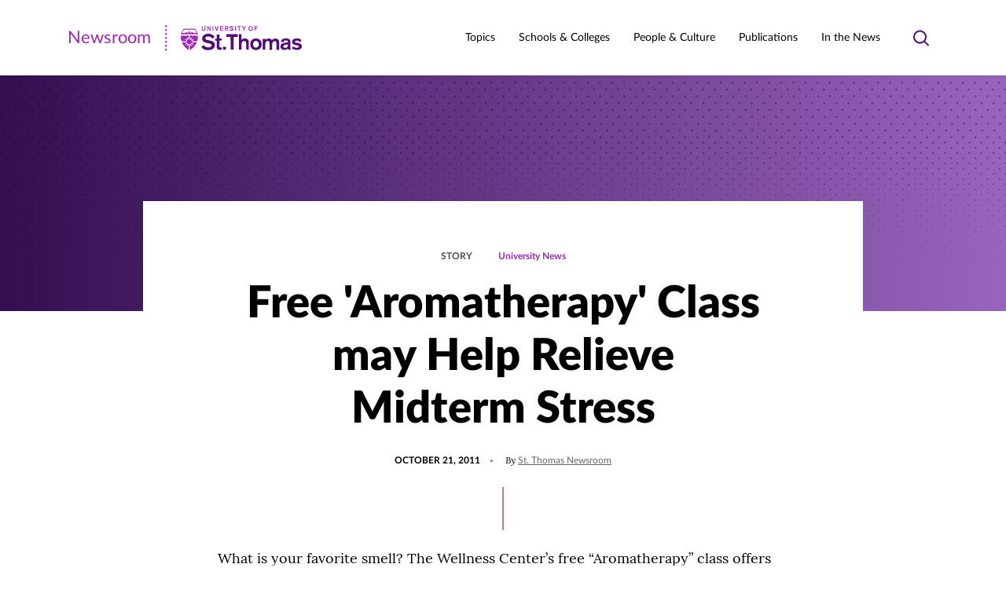

--- FILE ---
content_type: text/html; charset=UTF-8
request_url: https://news.stthomas.edu/aromatherapy-course/
body_size: 24096
content:
<!DOCTYPE html>
<html lang="en-US" class="no-js">
<head>
	<meta charset="UTF-8" />
	<meta name="viewport" content="width=device-width, initial-scale=1" />
	<script>(function(html){html.className = html.className.replace(/\bno-js\b/,'js')})(document.documentElement);</script>
<meta name='robots' content='index, follow, max-image-preview:large, max-snippet:-1, max-video-preview:-1' />
	<style>img:is([sizes="auto" i], [sizes^="auto," i]) { contain-intrinsic-size: 3000px 1500px }</style>
	<link rel="preload" href="https://news.stthomas.edu/wp-content/themes/ust-newsroom/dist/fonts/lato/LatoLatin-Black.woff2" as="font" type="font/woff2" crossorigin="" /><link rel="preload" href="https://news.stthomas.edu/wp-content/themes/ust-newsroom/dist/fonts/lato/LatoLatin-Light.woff2" as="font" type="font/woff2" crossorigin="" /><link rel="preload" href="https://news.stthomas.edu/wp-content/themes/ust-newsroom/dist/fonts/lato/LatoLatin-Heavy.woff2" as="font" type="font/woff2" crossorigin="" /><link rel="preload" href="https://news.stthomas.edu/wp-content/themes/ust-newsroom/dist/fonts/lato/LatoLatin-Bold.woff2" as="font" type="font/woff2" crossorigin="" /><link rel="preload" href="https://news.stthomas.edu/wp-content/themes/ust-newsroom/dist/fonts/lato/LatoLatin-BoldItalic.woff2" as="font" type="font/woff2" crossorigin="" /><link rel="preload" href="https://news.stthomas.edu/wp-content/themes/ust-newsroom/dist/fonts/lato/LatoLatin-Italic.woff2" as="font" type="font/woff2" crossorigin="" /><link rel="preload" href="https://news.stthomas.edu/wp-content/themes/ust-newsroom/dist/fonts/lato/LatoLatin-Medium.woff2" as="font" type="font/woff2" crossorigin="" /><link rel="preload" href="https://news.stthomas.edu/wp-content/themes/ust-newsroom/dist/fonts/lato/LatoLatin-Regular.woff2" as="font" type="font/woff2" crossorigin="" /><link rel="preload" href="https://news.stthomas.edu/wp-content/themes/ust-newsroom/dist/fonts/lora/lora-bold.woff2" as="font" type="font/woff2" crossorigin="" /><link rel="preload" href="https://news.stthomas.edu/wp-content/themes/ust-newsroom/dist/fonts/lora/lora-italic.woff2" as="font" type="font/woff2" crossorigin="" /><link rel="preload" href="https://news.stthomas.edu/wp-content/themes/ust-newsroom/dist/fonts/lora/lora-medium.woff2" as="font" type="font/woff2" crossorigin="" /><link rel="preload" href="https://news.stthomas.edu/wp-content/themes/ust-newsroom/dist/fonts/lora/lora-regular.woff2" as="font" type="font/woff2" crossorigin="" /><link rel="preload" href="https://news.stthomas.edu/wp-content/themes/ust-newsroom/dist/css/fonts.css" as="style" type="text/css" />
	<!-- This site is optimized with the Yoast SEO plugin v26.7 - https://yoast.com/wordpress/plugins/seo/ -->
	<title>Free &#039;Aromatherapy&#039; Class may Help Relieve Midterm Stress - Newsroom | University of St. Thomas</title>
	<link rel="canonical" href="https://news.stthomas.edu/aromatherapy-course/" />
	<meta property="og:locale" content="en_US" />
	<meta property="og:type" content="article" />
	<meta property="og:title" content="Free &#039;Aromatherapy&#039; Class may Help Relieve Midterm Stress - Newsroom | University of St. Thomas" />
	<meta property="og:description" content="The class is offered by the Wellness Center on Monday, Oct. 24. Sign up online." />
	<meta property="og:url" content="https://news.stthomas.edu/aromatherapy-course/" />
	<meta property="og:site_name" content="Newsroom | University of St. Thomas" />
	<meta property="article:publisher" content="https://www.facebook.com/UofStThomasMN/" />
	<meta property="article:published_time" content="2011-10-21T05:01:38+00:00" />
	<meta name="author" content="St. Thomas Newsroom" />
	<meta name="twitter:card" content="summary_large_image" />
	<meta name="twitter:creator" content="@UofStThomasMN" />
	<meta name="twitter:site" content="@UofStThomasMN" />
	<meta name="twitter:label1" content="Written by" />
	<meta name="twitter:data1" content="St. Thomas Newsroom" />
	<script type="application/ld+json" class="yoast-schema-graph">{"@context":"https://schema.org","@graph":[{"@type":"Article","@id":"https://news.stthomas.edu/aromatherapy-course/#article","isPartOf":{"@id":"https://news.stthomas.edu/aromatherapy-course/"},"author":{"name":"St. Thomas Newsroom","@id":"https://news.stthomas.edu/#/schema/person/1602f42d334993a8fd06258866c64c3a"},"headline":"Free 'Aromatherapy' Class may Help Relieve Midterm Stress","datePublished":"2011-10-21T05:01:38+00:00","mainEntityOfPage":{"@id":"https://news.stthomas.edu/aromatherapy-course/"},"wordCount":104,"publisher":{"@id":"https://news.stthomas.edu/#organization"},"inLanguage":"en-US"},{"@type":"WebPage","@id":"https://news.stthomas.edu/aromatherapy-course/","url":"https://news.stthomas.edu/aromatherapy-course/","name":"Free 'Aromatherapy' Class may Help Relieve Midterm Stress - Newsroom | University of St. Thomas","isPartOf":{"@id":"https://news.stthomas.edu/#website"},"datePublished":"2011-10-21T05:01:38+00:00","breadcrumb":{"@id":"https://news.stthomas.edu/aromatherapy-course/#breadcrumb"},"inLanguage":"en-US","potentialAction":[{"@type":"ReadAction","target":["https://news.stthomas.edu/aromatherapy-course/"]}]},{"@type":"BreadcrumbList","@id":"https://news.stthomas.edu/aromatherapy-course/#breadcrumb","itemListElement":[{"@type":"ListItem","position":1,"name":"Home","item":"https://news.stthomas.edu/"},{"@type":"ListItem","position":2,"name":"Free 'Aromatherapy' Class may Help Relieve Midterm Stress"}]},{"@type":"WebSite","@id":"https://news.stthomas.edu/#website","url":"https://news.stthomas.edu/","name":"Newsroom | University of St. Thomas","description":"The St. Thomas Newsroom is your source for official news and feature stories about the University of St. Thomas, the largest private university in Minnesota.","publisher":{"@id":"https://news.stthomas.edu/#organization"},"potentialAction":[{"@type":"SearchAction","target":{"@type":"EntryPoint","urlTemplate":"https://search.stthomas.edu/search/index.html?q={query+string}+more:Newsroom"},"query-input":{"@type":"PropertyValueSpecification","valueRequired":true,"valueName":"search_term_string"}}],"inLanguage":"en-US"},{"@type":"Organization","@id":"https://news.stthomas.edu/#organization","name":"University of St. Thomas","alternateName":"St. Thomas","url":"https://news.stthomas.edu/","logo":{"@type":"ImageObject","inLanguage":"en-US","@id":"https://news.stthomas.edu/#/schema/logo/image/","url":"https://news.stthomas.edu/wp-content/uploads/2021/08/Screen-Shot-2021-08-02-at-10.48.59-AM.png","contentUrl":"https://news.stthomas.edu/wp-content/uploads/2021/08/Screen-Shot-2021-08-02-at-10.48.59-AM.png","width":382,"height":93,"caption":"University of St. Thomas"},"image":{"@id":"https://news.stthomas.edu/#/schema/logo/image/"},"sameAs":["https://www.facebook.com/UofStThomasMN/","https://x.com/UofStThomasMN","https://www.instagram.com/uofstthomasmn/","https://www.linkedin.com/school/universityofstthomas/","https://www.youtube.com/universityofstthomas/","https://www.tiktok.com/@universityofstthomas/"]},{"@type":"Person","@id":"https://news.stthomas.edu/#/schema/person/1602f42d334993a8fd06258866c64c3a","name":"St. Thomas Newsroom","url":"https://news.stthomas.edu/author/bulletin/"}]}</script>
	<!-- / Yoast SEO plugin. -->


<link rel="alternate" type="application/rss+xml" title="Newsroom | University of St. Thomas &raquo; Feed" href="https://news.stthomas.edu/feed/" />
<link rel="alternate" type="application/rss+xml" title="Newsroom | University of St. Thomas &raquo; Comments Feed" href="https://news.stthomas.edu/comments/feed/" />
<link rel='stylesheet' id='wp-block-library-css' href='https://news.stthomas.edu/wp-includes/css/dist/block-library/style.min.css?ver=6.8.3' type='text/css' media='print' onload="this.media='all'" />
<noscript><link rel='stylesheet' id='wp-block-library-css' href='https://news.stthomas.edu/wp-includes/css/dist/block-library/style.min.css?ver=6.8.3' type='text/css' media='all' />
</noscript><style id='classic-theme-styles-inline-css' type='text/css'>
/*! This file is auto-generated */
.wp-block-button__link{color:#fff;background-color:#32373c;border-radius:9999px;box-shadow:none;text-decoration:none;padding:calc(.667em + 2px) calc(1.333em + 2px);font-size:1.125em}.wp-block-file__button{background:#32373c;color:#fff;text-decoration:none}
</style>
<style id='global-styles-inline-css' type='text/css'>
:root{--wp--preset--aspect-ratio--square: 1;--wp--preset--aspect-ratio--4-3: 4/3;--wp--preset--aspect-ratio--3-4: 3/4;--wp--preset--aspect-ratio--3-2: 3/2;--wp--preset--aspect-ratio--2-3: 2/3;--wp--preset--aspect-ratio--16-9: 16/9;--wp--preset--aspect-ratio--9-16: 9/16;--wp--preset--color--black: #000000;--wp--preset--color--cyan-bluish-gray: #abb8c3;--wp--preset--color--white: #ffffff;--wp--preset--color--pale-pink: #f78da7;--wp--preset--color--vivid-red: #cf2e2e;--wp--preset--color--luminous-vivid-orange: #ff6900;--wp--preset--color--luminous-vivid-amber: #fcb900;--wp--preset--color--light-green-cyan: #7bdcb5;--wp--preset--color--vivid-green-cyan: #00d084;--wp--preset--color--pale-cyan-blue: #8ed1fc;--wp--preset--color--vivid-cyan-blue: #0693e3;--wp--preset--color--vivid-purple: #9b51e0;--wp--preset--gradient--vivid-cyan-blue-to-vivid-purple: linear-gradient(135deg,rgba(6,147,227,1) 0%,rgb(155,81,224) 100%);--wp--preset--gradient--light-green-cyan-to-vivid-green-cyan: linear-gradient(135deg,rgb(122,220,180) 0%,rgb(0,208,130) 100%);--wp--preset--gradient--luminous-vivid-amber-to-luminous-vivid-orange: linear-gradient(135deg,rgba(252,185,0,1) 0%,rgba(255,105,0,1) 100%);--wp--preset--gradient--luminous-vivid-orange-to-vivid-red: linear-gradient(135deg,rgba(255,105,0,1) 0%,rgb(207,46,46) 100%);--wp--preset--gradient--very-light-gray-to-cyan-bluish-gray: linear-gradient(135deg,rgb(238,238,238) 0%,rgb(169,184,195) 100%);--wp--preset--gradient--cool-to-warm-spectrum: linear-gradient(135deg,rgb(74,234,220) 0%,rgb(151,120,209) 20%,rgb(207,42,186) 40%,rgb(238,44,130) 60%,rgb(251,105,98) 80%,rgb(254,248,76) 100%);--wp--preset--gradient--blush-light-purple: linear-gradient(135deg,rgb(255,206,236) 0%,rgb(152,150,240) 100%);--wp--preset--gradient--blush-bordeaux: linear-gradient(135deg,rgb(254,205,165) 0%,rgb(254,45,45) 50%,rgb(107,0,62) 100%);--wp--preset--gradient--luminous-dusk: linear-gradient(135deg,rgb(255,203,112) 0%,rgb(199,81,192) 50%,rgb(65,88,208) 100%);--wp--preset--gradient--pale-ocean: linear-gradient(135deg,rgb(255,245,203) 0%,rgb(182,227,212) 50%,rgb(51,167,181) 100%);--wp--preset--gradient--electric-grass: linear-gradient(135deg,rgb(202,248,128) 0%,rgb(113,206,126) 100%);--wp--preset--gradient--midnight: linear-gradient(135deg,rgb(2,3,129) 0%,rgb(40,116,252) 100%);--wp--preset--font-size--small: 14px;--wp--preset--font-size--medium: 20px;--wp--preset--font-size--large: 20px;--wp--preset--font-size--x-large: 42px;--wp--preset--spacing--20: 0.44rem;--wp--preset--spacing--30: 0.67rem;--wp--preset--spacing--40: 1rem;--wp--preset--spacing--50: 1.5rem;--wp--preset--spacing--60: 2.25rem;--wp--preset--spacing--70: 3.38rem;--wp--preset--spacing--80: 5.06rem;--wp--preset--shadow--natural: 6px 6px 9px rgba(0, 0, 0, 0.2);--wp--preset--shadow--deep: 12px 12px 50px rgba(0, 0, 0, 0.4);--wp--preset--shadow--sharp: 6px 6px 0px rgba(0, 0, 0, 0.2);--wp--preset--shadow--outlined: 6px 6px 0px -3px rgba(255, 255, 255, 1), 6px 6px rgba(0, 0, 0, 1);--wp--preset--shadow--crisp: 6px 6px 0px rgba(0, 0, 0, 1);}:where(.is-layout-flex){gap: 0.5em;}:where(.is-layout-grid){gap: 0.5em;}body .is-layout-flex{display: flex;}.is-layout-flex{flex-wrap: wrap;align-items: center;}.is-layout-flex > :is(*, div){margin: 0;}body .is-layout-grid{display: grid;}.is-layout-grid > :is(*, div){margin: 0;}:where(.wp-block-columns.is-layout-flex){gap: 2em;}:where(.wp-block-columns.is-layout-grid){gap: 2em;}:where(.wp-block-post-template.is-layout-flex){gap: 1.25em;}:where(.wp-block-post-template.is-layout-grid){gap: 1.25em;}.has-black-color{color: var(--wp--preset--color--black) !important;}.has-cyan-bluish-gray-color{color: var(--wp--preset--color--cyan-bluish-gray) !important;}.has-white-color{color: var(--wp--preset--color--white) !important;}.has-pale-pink-color{color: var(--wp--preset--color--pale-pink) !important;}.has-vivid-red-color{color: var(--wp--preset--color--vivid-red) !important;}.has-luminous-vivid-orange-color{color: var(--wp--preset--color--luminous-vivid-orange) !important;}.has-luminous-vivid-amber-color{color: var(--wp--preset--color--luminous-vivid-amber) !important;}.has-light-green-cyan-color{color: var(--wp--preset--color--light-green-cyan) !important;}.has-vivid-green-cyan-color{color: var(--wp--preset--color--vivid-green-cyan) !important;}.has-pale-cyan-blue-color{color: var(--wp--preset--color--pale-cyan-blue) !important;}.has-vivid-cyan-blue-color{color: var(--wp--preset--color--vivid-cyan-blue) !important;}.has-vivid-purple-color{color: var(--wp--preset--color--vivid-purple) !important;}.has-black-background-color{background-color: var(--wp--preset--color--black) !important;}.has-cyan-bluish-gray-background-color{background-color: var(--wp--preset--color--cyan-bluish-gray) !important;}.has-white-background-color{background-color: var(--wp--preset--color--white) !important;}.has-pale-pink-background-color{background-color: var(--wp--preset--color--pale-pink) !important;}.has-vivid-red-background-color{background-color: var(--wp--preset--color--vivid-red) !important;}.has-luminous-vivid-orange-background-color{background-color: var(--wp--preset--color--luminous-vivid-orange) !important;}.has-luminous-vivid-amber-background-color{background-color: var(--wp--preset--color--luminous-vivid-amber) !important;}.has-light-green-cyan-background-color{background-color: var(--wp--preset--color--light-green-cyan) !important;}.has-vivid-green-cyan-background-color{background-color: var(--wp--preset--color--vivid-green-cyan) !important;}.has-pale-cyan-blue-background-color{background-color: var(--wp--preset--color--pale-cyan-blue) !important;}.has-vivid-cyan-blue-background-color{background-color: var(--wp--preset--color--vivid-cyan-blue) !important;}.has-vivid-purple-background-color{background-color: var(--wp--preset--color--vivid-purple) !important;}.has-black-border-color{border-color: var(--wp--preset--color--black) !important;}.has-cyan-bluish-gray-border-color{border-color: var(--wp--preset--color--cyan-bluish-gray) !important;}.has-white-border-color{border-color: var(--wp--preset--color--white) !important;}.has-pale-pink-border-color{border-color: var(--wp--preset--color--pale-pink) !important;}.has-vivid-red-border-color{border-color: var(--wp--preset--color--vivid-red) !important;}.has-luminous-vivid-orange-border-color{border-color: var(--wp--preset--color--luminous-vivid-orange) !important;}.has-luminous-vivid-amber-border-color{border-color: var(--wp--preset--color--luminous-vivid-amber) !important;}.has-light-green-cyan-border-color{border-color: var(--wp--preset--color--light-green-cyan) !important;}.has-vivid-green-cyan-border-color{border-color: var(--wp--preset--color--vivid-green-cyan) !important;}.has-pale-cyan-blue-border-color{border-color: var(--wp--preset--color--pale-cyan-blue) !important;}.has-vivid-cyan-blue-border-color{border-color: var(--wp--preset--color--vivid-cyan-blue) !important;}.has-vivid-purple-border-color{border-color: var(--wp--preset--color--vivid-purple) !important;}.has-vivid-cyan-blue-to-vivid-purple-gradient-background{background: var(--wp--preset--gradient--vivid-cyan-blue-to-vivid-purple) !important;}.has-light-green-cyan-to-vivid-green-cyan-gradient-background{background: var(--wp--preset--gradient--light-green-cyan-to-vivid-green-cyan) !important;}.has-luminous-vivid-amber-to-luminous-vivid-orange-gradient-background{background: var(--wp--preset--gradient--luminous-vivid-amber-to-luminous-vivid-orange) !important;}.has-luminous-vivid-orange-to-vivid-red-gradient-background{background: var(--wp--preset--gradient--luminous-vivid-orange-to-vivid-red) !important;}.has-very-light-gray-to-cyan-bluish-gray-gradient-background{background: var(--wp--preset--gradient--very-light-gray-to-cyan-bluish-gray) !important;}.has-cool-to-warm-spectrum-gradient-background{background: var(--wp--preset--gradient--cool-to-warm-spectrum) !important;}.has-blush-light-purple-gradient-background{background: var(--wp--preset--gradient--blush-light-purple) !important;}.has-blush-bordeaux-gradient-background{background: var(--wp--preset--gradient--blush-bordeaux) !important;}.has-luminous-dusk-gradient-background{background: var(--wp--preset--gradient--luminous-dusk) !important;}.has-pale-ocean-gradient-background{background: var(--wp--preset--gradient--pale-ocean) !important;}.has-electric-grass-gradient-background{background: var(--wp--preset--gradient--electric-grass) !important;}.has-midnight-gradient-background{background: var(--wp--preset--gradient--midnight) !important;}.has-small-font-size{font-size: var(--wp--preset--font-size--small) !important;}.has-medium-font-size{font-size: var(--wp--preset--font-size--medium) !important;}.has-large-font-size{font-size: var(--wp--preset--font-size--large) !important;}.has-x-large-font-size{font-size: var(--wp--preset--font-size--x-large) !important;}
:where(.wp-block-post-template.is-layout-flex){gap: 1.25em;}:where(.wp-block-post-template.is-layout-grid){gap: 1.25em;}
:where(.wp-block-columns.is-layout-flex){gap: 2em;}:where(.wp-block-columns.is-layout-grid){gap: 2em;}
:root :where(.wp-block-pullquote){font-size: 1.5em;line-height: 1.6;}
</style>
<link rel='stylesheet' id='ust_plugin_frontend-css' href='https://news.stthomas.edu/wp-content/mu-plugins/ust-plugin/dist/css/style.css?ver=0.1.0' type='text/css' media='all' />
<link rel='stylesheet' id='dashicons-css' href='https://news.stthomas.edu/wp-includes/css/dashicons.min.css?ver=6.8.3' type='text/css' media='print' onload="this.media='all'" />
<noscript><link rel='stylesheet' id='dashicons-css' href='https://news.stthomas.edu/wp-includes/css/dashicons.min.css?ver=6.8.3' type='text/css' media='all' />
</noscript><link rel='stylesheet' id='inline-tweet-sharer-style-css' href='https://news.stthomas.edu/wp-content/plugins/inline-tweet-sharer/inline-tweet-sharer.css?ver=2.6.9' type='text/css' media='all' />
<link rel='stylesheet' id='fonts-css' href='https://news.stthomas.edu/wp-content/themes/ust-newsroom/dist/css/fonts.css?ver=c7ab84f2a7b6689e1c7e' type='text/css' media='print' onload="this.media='all'" />
<noscript><link rel='stylesheet' id='fonts-css' href='https://news.stthomas.edu/wp-content/themes/ust-newsroom/dist/css/fonts.css?ver=c7ab84f2a7b6689e1c7e' type='text/css' media='all' />
</noscript><link rel='stylesheet' id='styles-css' href='https://news.stthomas.edu/wp-content/themes/ust-newsroom/dist/css/style.css?ver=43a5301c4b19c3a8076f' type='text/css' media='all' />
<link rel='stylesheet' id='msl-main-css' href='https://news.stthomas.edu/wp-content/plugins/master-slider/public/assets/css/masterslider.main.css?ver=3.11.0' type='text/css' media='all' />
<link rel='stylesheet' id='msl-custom-css' href='https://news.stthomas.edu/wp-content/uploads/master-slider/custom.css?ver=5' type='text/css' media='all' />
<!--n2css--><!--n2js--><script type="text/javascript" src="https://news.stthomas.edu/wp-includes/js/jquery/jquery.min.js?ver=3.7.1" id="jquery-core-js"></script>
<script type="text/javascript" src="https://news.stthomas.edu/wp-includes/js/jquery/jquery-migrate.min.js?ver=3.4.1" id="jquery-migrate-js"></script>
<script type="text/javascript" src="https://news.stthomas.edu/wp-content/plugins/inline-tweet-sharer/inline-tweet-sharer.js?ver=2.6.9" id="inline-tweet-sharer-js-js"></script>
<link rel="https://api.w.org/" href="https://news.stthomas.edu/wp-json/" /><link rel="alternate" title="JSON" type="application/json" href="https://news.stthomas.edu/wp-json/wp/v2/posts/68991" /><link rel='shortlink' href='https://news.stthomas.edu/?p=68991' />
<link rel="alternate" title="oEmbed (JSON)" type="application/json+oembed" href="https://news.stthomas.edu/wp-json/oembed/1.0/embed?url=https%3A%2F%2Fnews.stthomas.edu%2Faromatherapy-course%2F" />
<link rel="alternate" title="oEmbed (XML)" type="text/xml+oembed" href="https://news.stthomas.edu/wp-json/oembed/1.0/embed?url=https%3A%2F%2Fnews.stthomas.edu%2Faromatherapy-course%2F&#038;format=xml" />
<script>var ms_grabbing_curosr = 'https://news.stthomas.edu/wp-content/plugins/master-slider/public/assets/css/common/grabbing.cur', ms_grab_curosr = 'https://news.stthomas.edu/wp-content/plugins/master-slider/public/assets/css/common/grab.cur';</script>
<meta name="generator" content="MasterSlider 3.11.0 - Responsive Touch Image Slider | avt.li/msf" />
<!-- Analytics by WP Statistics - https://wp-statistics.com -->
<link rel='manifest' href='https://news.stthomas.edu/wp-content/themes/ust-newsroom/manifest.json' />		<!-- Google Tag Manager -->
		<script>(function(w,d,s,l,i){w[l]=w[l]||[];w[l].push({'gtm.start':
		new Date().getTime(),event:'gtm.js'});var f=d.getElementsByTagName(s)[0],
		j=d.createElement(s),dl=l!='dataLayer'?'&l='+l:'';j.async=true;j.src=
		'https://www.googletagmanager.com/gtm.js?id='+i+dl;f.parentNode.insertBefore(j,f);
		})(window,document,'script','dataLayer','GTM-WX7LMVC');</script>
		<!-- End Google Tag Manager -->
		<link rel="icon" href="https://news.stthomas.edu/wp-content/uploads/2021/07/favicon@2x.png" sizes="32x32" />
<link rel="icon" href="https://news.stthomas.edu/wp-content/uploads/2021/07/favicon@2x.png" sizes="192x192" />
<link rel="apple-touch-icon" href="https://news.stthomas.edu/wp-content/uploads/2021/07/favicon@2x.png" />
<meta name="msapplication-TileImage" content="https://news.stthomas.edu/wp-content/uploads/2021/07/favicon@2x.png" />
		<style type="text/css" id="wp-custom-css">
			.schulze-menu-primary {
	  display: block;
    font-size: 80%;
	  font-style: italic;
    margin-left: 15px;
    margin-top: 5px;
}

.schulze-menu-custom {
	  display: block;
    font-size: 85%;
    margin-left: 15px;
    margin-top: 5px;
}
		</style>
		</head>
<body class="wp-singular post-template-default single single-post postid-68991 single-format-standard wp-theme-ust-newsroom _masterslider _ms_version_3.11.0 is-front-end">
		<!-- Google Tag Manager (noscript) -->
		<noscript><iframe src="https://www.googletagmanager.com/ns.html?id=GTM-WX7LMVC"
		height="0" width="0" style="display:none;visibility:hidden"></iframe></noscript>
		<!-- End Google Tag Manager (noscript) -->
		

<header class="site-header " id="masthead">
	<a href="#main" class="button button--primary button--skip-link">
		Skip to content	</a>
	<div class="site-header__outer">
		<div class="site-header__inner">
			<div class="site-header__logo" itemscope itemtype="https://schema.org/Organization">
				<a itemprop="url" href="https://news.stthomas.edu">
					<span class="srt">Newsroom | University of St. Thomas</span>
					<span class="site-header__logo-type" aria-hidden="true">Newsroom</span>
							<span  class="svg" aria-hidden="true">
			<svg fill="none" xmlns="http://www.w3.org/2000/svg" viewBox="0 0 175 33" width="175" height="33" class="logo logo--ust-newsroom"><path d="M173.708 19.441c-1.475-1.72-3.565-2.704-5.778-2.581-3.443 0-6.27 1.352-6.27 4.548 0 5.287 8.729 3.32 8.729 5.779 0 .737-1.107 1.598-2.705 1.598-1.598.123-3.074-.492-4.057-1.721l-2.582 1.967c1.844 1.844 4.303 2.705 6.762 2.582 3.196 0 6.27-1.476 6.27-4.918 0-5.287-8.852-3.197-8.852-5.655 0-.861.984-1.353 2.582-1.353 1.475-.123 2.828.738 3.565 1.967l2.336-2.213zm-17.458 6.885c0 1.844-2.09 2.582-3.565 2.582-1.229 0-2.213-.738-2.213-1.721 0-1.353 1.107-1.722 2.336-1.967l1.844-.37c.615-.122 1.107-.245 1.598-.491v1.967zm3.32-4.795c0-4.057-3.074-4.671-6.024-4.671-3.074 0-6.025 1.229-6.025 4.548l3.443.123c0-1.475.615-2.09 2.582-2.09 1.475 0 2.704.37 2.704 1.845v.368c-1.229.37-2.459.615-3.688.86l-1.475.247c-2.09.369-4.303 1.598-4.303 4.426a4.408 4.408 0 0 0 4.426 4.426h.369a7.302 7.302 0 0 0 4.548-1.599c0 .492.123.861.369 1.23h3.566c-.369-.738-.615-1.598-.492-2.336V21.53zm-35.408 9.836h3.443V23.99c0-1.967 1.106-3.811 2.95-3.811 1.599 0 2.336 1.107 2.336 2.705v8.606h3.443v-7.377c0-1.967 1.106-3.811 3.073-3.811 1.598 0 2.336 1.106 2.336 2.705v8.606h3.443v-9.959c0-3.073-1.845-4.549-4.918-4.549-1.721 0-3.32.738-4.303 2.09-.861-1.475-2.459-2.335-4.18-2.09-1.599 0-3.074.615-4.057 1.722v-1.353h-3.443v13.893h-.123zm-8.483-11.31c2.459 0 3.689 2.09 3.689 4.302 0 2.213-1.23 4.303-3.689 4.303s-3.688-2.09-3.688-4.303 1.229-4.303 3.688-4.303zm0-3.074c-4.549 0-7.253 3.196-7.253 7.376s2.704 7.377 7.253 7.377c4.549 0 7.254-3.197 7.254-7.377s-2.705-7.377-7.254-7.377zM93.918 31.367h3.443v-7.254c0-1.721.737-3.934 3.319-3.934 1.721 0 2.459.86 2.459 2.828v8.36h3.443v-9.344c0-4.057-2.705-5.04-5.164-5.04-1.598-.123-3.074.491-4.057 1.72v-7.13h-3.443v19.794zm-10.45 0h3.689V15.015h5.409v-3.442h-14.63v3.442h5.409l.123 16.352zm-9.712 0h3.688v-3.811h-3.688v3.81zm-7.991-14.139h-2.09v2.46h2.09v8.36c0 2.09.983 3.442 3.688 3.442.86 0 1.844-.123 2.705-.37v-2.827c-.492.123-.984.123-1.476.123-1.352 0-1.475-.615-1.475-1.721v-7.13h3.074v-2.46h-3.074v-5.04h-3.442v5.163zm-19.671 10.45a10.167 10.167 0 0 0 8.606 4.18c4.18 0 8.729-1.72 8.729-6.515 0-3.812-2.828-4.918-5.779-5.656l-2.458-.492c-2.213-.491-4.058-.86-4.058-2.581 0-1.353 1.599-2.213 3.812-2.213 2.09-.123 4.18.983 5.163 2.827l3.074-2.336c-1.967-2.581-5.041-4.057-8.237-3.934-3.689 0-7.746 1.967-7.746 6.147 0 3.689 2.828 4.795 5.901 5.533l2.213.492c2.582.614 4.058 1.106 4.058 2.581 0 1.968-2.336 2.582-4.18 2.582-2.336.123-4.672-.983-6.025-2.95l-3.073 2.335z" class="logo__dark" /><path d="M113.712 7.147h1.106V4.688h2.459v-.983h-2.459V2.229h2.828v-.983h-3.934v5.901zm-4.795-6.024c-1.598 0-2.828 1.352-2.828 2.95v.246c-.123 1.599.984 2.951 2.582 3.074 1.598.123 2.951-.984 3.074-2.582V4.32c.123-1.598-1.107-2.95-2.582-3.073-.123-.123-.246-.123-.246-.123zm0 .983c1.229 0 1.721.984 1.721 2.09 0 1.107-.492 2.09-1.721 2.09s-1.721-.983-1.721-2.09c0-1.106.492-2.09 1.721-2.09zm-9.221 5.041h1.107V4.811l1.967-3.565h-1.23l-1.229 2.459-1.229-2.46h-1.23l1.967 3.566-.123 2.336zm-6.024 0h1.107V2.23h1.598v-.983h-4.303v.983h1.598v4.918zm-4.549 0h1.107V1.246h-1.107v5.901zm-7.13-1.106c.614.86 1.598 1.23 2.581 1.23 1.23 0 2.582-.493 2.582-1.968 0-1.106-.86-1.475-1.721-1.721l-.738-.123c-.614-.123-1.229-.246-1.229-.738 0-.369.492-.615 1.106-.615.615 0 1.23.246 1.599.861l.86-.738C86.418 1.492 85.558 1 84.574 1c-1.106 0-2.336.615-2.336 1.844 0 1.107.861 1.475 1.722 1.598l.614.123c.738.123 1.23.37 1.23.738 0 .615-.738.738-1.23.738-.737 0-1.352-.37-1.844-.861l-.737.86zm-4.672-3.812h.983c.738 0 1.107.37 1.107.861a.84.84 0 0 1-.861.86h-1.352V2.23h.123zm-1.107 4.918h1.107V4.934h1.106l1.107 2.213h1.229l-1.352-2.336c.737-.246 1.229-.983 1.229-1.721 0-.984-.737-1.844-1.721-1.844h-2.705v5.901zm-6.27 0h4.426v-.983h-3.319V4.565h2.827v-.983h-2.827V2.229h3.073v-.983h-4.18v5.901zm-4.918 0h1.476l1.721-5.901h-1.107l-1.352 4.672-1.352-4.672h-1.107l1.721 5.901zm-4.548 0h1.106V1.246h-1.106v5.901zm-6.885 0h.983v-4.18l2.459 4.18h1.107V1.246h-.984v4.18l-2.459-4.18h-.983l-.123 5.901zM51.38 1.246h-1.107v3.811c0 .738-.246 1.23-1.229 1.23-.984 0-1.23-.492-1.23-1.23V1.246h-1.106v4.057c0 1.23.984 1.967 2.336 1.967 1.352 0 2.336-.738 2.336-1.967V1.246zm-9.589 11.802c-.246 0-.369.123-.492.246a2.038 2.038 0 0 1-2.582 0 1.887 1.887 0 0 0-1.967 0 2.037 2.037 0 0 1-2.581 0 1.887 1.887 0 0 0-1.967 0c-.246.123-.369.246-.615.369v4.303h-1.23v-4.303a.675.675 0 0 1-.614-.369c-.246-.246-.615-.369-.984-.369s-.738.123-.983.37c-.369.245-.861.49-1.353.49s-.983-.122-1.352-.49c-.123-.247-.492-.37-.861-.37s-.737.123-.983.37c-.369.245-.861.49-1.353.49-.491 0-.983-.122-1.229-.49-.246-.124-.369-.247-.615-.247-.123 2.582.123 5.04.861 7.5h6.639v.615c0 .245 0 .491.123.614h-6.27c1.721 4.303 4.794 7.746 8.851 9.958V24.36h1.23v7.376c4.057-2.09 7.253-5.655 8.852-9.958h-6.27c0-.246.123-.369.123-.614v-.615h6.761c.738-2.46.984-4.918.861-7.5zm-14.507 2.09c.246.492.737.86 1.229 1.107.615.246 1.23.737 1.476 1.352.122.123.122.246.245.369-.491.123-1.106.369-1.475.738-.123-.123-.123-.37-.123-.492-.123-.615-.369-1.23-.86-1.721-.246-.37-.492-.861-.492-1.353zm0 4.672c-.246-.615-.738-.983-1.353-1.352-.368-.246-.737-.615-.86-1.107.369.37.983.615 1.475.615.738 0 1.353.369 1.844.86l.123.123c-.369.37-.614.984-.86 1.476-.123-.246-.246-.369-.369-.615zm-2.336 5.04c.492-.245.86-.737 1.106-1.229.246-.614.738-1.23 1.476-1.475.123-.123.246-.123.369-.246.122.492.368 1.107.86 1.475-.246.123-.369.123-.615.123-.614.123-1.229.37-1.721.861-.615.369-.983.492-1.475.492zm4.672 0c-.615.247-.984.738-1.353 1.353-.246.369-.614.738-1.106.86.369-.368.492-.983.615-1.475 0-.737.368-1.352.86-1.844l.123-.123c.369.37.984.615 1.475.738-.245.246-.368.369-.614.492zm2.582-7.499c.614-.246.983-.737 1.352-1.352.246-.369.615-.738 1.106-.86-.368.368-.491.983-.614 1.475 0 .737-.369 1.352-.861 1.844 0 0-.123.123-.123.246-.369-.37-.983-.615-1.475-.738l.615-.615zm2.335 9.836c-.245-.492-.737-.86-1.229-1.107-.615-.246-1.229-.737-1.475-1.352-.123-.123-.123-.246-.246-.369.492-.123 1.106-.369 1.475-.738.123.123.123.37.123.492.123.615.369 1.23.861 1.721.246.37.491.86.491 1.353zm0-4.672c.246.614.738.983 1.353 1.352.369.246.737.615.86 1.107-.491-.37-.983-.492-1.475-.615-.738 0-1.352-.369-1.844-.86l-.123-.124c.369-.368.615-.86.861-1.475.123.246.245.369.368.615zm1.353-3.934c-.246.614-.738 1.23-1.476 1.475-.122.123-.245.123-.368.246-.123-.492-.369-.984-.738-1.352l-.123-.123c.246-.123.369-.123.615-.123.614 0 1.229-.37 1.721-.861.369-.246.861-.492 1.352-.492-.369.37-.737.738-.983 1.23zm-13.893-6.516c.369 0 .738-.123.984-.369.369-.246.861-.492 1.229-.369.492 0 .861.123 1.23.37.246.245.615.368.983.368.369 0 .738-.123.984-.369.369-.246.861-.492 1.229-.492.492 0 .861.123 1.23.492.246.246.614.369.983.369s.738-.123.984-.369c.738-.615 1.721-.615 2.582 0a1.887 1.887 0 0 0 1.967 0c.737-.615 1.721-.615 2.582 0a1.887 1.887 0 0 0 1.967 0c.246-.246.491-.369.86-.369L38.349 4.32c-.492.368-1.107.614-1.721.491-1.107 0-1.23-.491-2.951-.491-.984-.123-1.844.245-2.582.86-.86-.615-1.844-.983-2.705-.86-1.721 0-1.844.491-2.95.491-.615.123-1.23 0-1.721-.491l-3.566 7.007c.369 0 .615.123.861.37.369.245.615.368.983.368zm11.68-6.516c1.598 0 1.844.492 2.951.492.491 0 .983 0 1.475-.246l1.967 3.934s-.246.246-1.844.246-1.844-.86-4.426-.86c-.738 0-1.352.245-1.967.737l-.861-3.442c.738-.615 1.721-.984 2.705-.861zm-9.835.246c.491.246.983.246 1.475.246 1.106 0 1.352-.492 2.951-.492.983-.123 1.967.246 2.704.86l-.983 3.566c-.492-.492-1.23-.738-1.967-.738-2.459 0-2.705.86-4.426.86s-1.721-.245-1.721-.245l1.967-4.057zM2.5 1.25a1.25 1.25 0 1 1-2.5 0 1.25 1.25 0 0 1 2.5 0zm0 5a1.25 1.25 0 1 1-2.5 0 1.25 1.25 0 0 1 2.5 0zm0 5a1.25 1.25 0 1 1-2.5 0 1.25 1.25 0 0 1 2.5 0zm0 5a1.25 1.25 0 1 1-2.5 0 1.25 1.25 0 0 1 2.5 0zm0 5a1.25 1.25 0 1 1-2.5 0 1.25 1.25 0 0 1 2.5 0zm0 5a1.25 1.25 0 1 1-2.5 0 1.25 1.25 0 0 1 2.5 0zm0 5a1.25 1.25 0 1 1-2.5 0 1.25 1.25 0 0 1 2.5 0z" class="logo__light" /></svg>		</span>
									<span  class="svg" aria-hidden="true">
			<svg fill="none" xmlns="http://www.w3.org/2000/svg" viewBox="0 0 29 23" width="29" height="23" class="logo logo--ust-newsroom-small"><path d="M28.978 8.22c-.18 0-.271.09-.361.18a1.493 1.493 0 0 1-1.893 0c-.45-.27-.991-.27-1.442 0a1.493 1.493 0 0 1-1.893 0 1.383 1.383 0 0 0-1.442 0c-.181.09-.271.181-.451.271v3.155h-.902V8.671c-.18 0-.36-.09-.45-.27-.181-.18-.451-.27-.722-.27-.27 0-.54.09-.721.27-.27.18-.631.36-.991.36-.361 0-.721-.09-.992-.36-.09-.18-.36-.27-.631-.27-.27 0-.541.09-.721.27-.271.18-.631.36-.992.36-.36 0-.721-.09-.901-.36-.18-.09-.271-.18-.451-.18-.09 1.893.09 3.695.631 5.498h4.868v.451c0 .18 0 .36.09.45h-4.597a14.272 14.272 0 0 0 6.49 7.303v-5.41h.902v5.41a13.574 13.574 0 0 0 6.49-7.302h-4.597c0-.18.09-.27.09-.451v-.45h4.958c.541-1.804.721-3.607.631-5.5zM18.341 9.753c.18.36.541.63.901.811.451.18.902.541 1.082.992.09.09.09.18.18.27-.36.09-.811.27-1.082.541-.09-.09-.09-.27-.09-.36-.09-.451-.27-.902-.631-1.262-.18-.27-.36-.631-.36-.992zm0 3.425c-.181-.45-.541-.72-.992-.991-.27-.18-.541-.45-.631-.811.271.27.721.45 1.082.45.541 0 .991.27 1.352.631l.09.09c-.27.27-.451.722-.631 1.082-.09-.18-.18-.27-.27-.45zm-1.713 3.696c.361-.18.631-.54.811-.901.181-.45.541-.902 1.082-1.082.09-.09.18-.09.27-.18.091.36.271.811.631 1.082-.18.09-.27.09-.45.09-.451.09-.902.27-1.262.63-.451.271-.721.361-1.082.361zm3.425 0c-.45.18-.721.541-.991.992-.18.27-.451.54-.811.631.27-.27.36-.721.45-1.082 0-.54.271-.991.631-1.352l.09-.09c.271.27.722.45 1.082.54-.18.181-.27.271-.451.361zm1.894-5.498c.45-.18.721-.541.991-.992.18-.27.451-.54.811-.631-.27.27-.36.721-.45 1.082 0 .54-.271.991-.631 1.352 0 0-.09.09-.09.18-.271-.27-.722-.45-1.082-.54l.451-.451zm1.712 7.211c-.18-.36-.541-.63-.901-.811-.451-.18-.902-.541-1.082-.992-.09-.09-.09-.18-.18-.27.36-.09.811-.27 1.082-.541.09.09.09.27.09.36.09.451.27.902.631 1.263.18.27.36.63.36.991zm0-3.425c.181.45.541.72.992.991.27.18.541.451.631.812-.361-.27-.721-.361-1.082-.451-.541 0-.991-.27-1.352-.631l-.09-.09c.27-.27.451-.631.631-1.082.09.18.18.27.27.45zm.992-2.885c-.18.45-.541.902-1.082 1.082-.09.09-.18.09-.27.18a2.152 2.152 0 0 0-.541-.992l-.09-.09c.18-.09.27-.09.45-.09.451 0 .902-.27 1.262-.63.271-.181.631-.361.992-.361-.27.27-.541.54-.721.901zM14.465 7.5c.271 0 .541-.09.722-.271.27-.18.631-.36.901-.27.361 0 .631.09.902.27.18.18.45.27.721.27.27 0 .541-.09.721-.27.27-.18.631-.36.901-.36.361 0 .631.09.902.36.18.18.45.27.721.27.27 0 .541-.09.721-.27.541-.45 1.262-.45 1.893 0 .451.27.992.27 1.442 0 .541-.45 1.263-.45 1.894 0 .45.27.991.27 1.442 0 .18-.18.36-.27.631-.27L26.455 1.82c-.361.27-.812.451-1.262.36-.812 0-.902-.36-2.164-.36-.721-.09-1.352.18-1.893.631-.631-.45-1.352-.72-1.983-.63-1.262 0-1.352.36-2.163.36-.451.09-.902 0-1.263-.36l-2.614 5.138c.271 0 .451.09.631.27.271.18.451.27.721.27zm8.564-4.778c1.172 0 1.352.36 2.164.36.36 0 .721 0 1.082-.18l1.442 2.885s-.18.18-1.352.18c-1.172 0-1.353-.631-3.246-.631-.54 0-.991.18-1.442.54l-.631-2.523c.541-.451 1.262-.721 1.983-.631zm-7.211.18c.36.18.721.18 1.081.18.812 0 .992-.36 2.164-.36.721-.09 1.442.18 1.983.63l-.721 2.615c-.361-.36-.902-.54-1.442-.54-1.803 0-1.984.63-3.246.63s-1.262-.18-1.262-.18l1.443-2.975zM1.536 2.04a1.02 1.02 0 1 0 0-2.04 1.02 1.02 0 0 0 0 2.04zm0 3.401a1.02 1.02 0 1 0 0-2.04 1.02 1.02 0 0 0 0 2.04zm0 3.401a1.02 1.02 0 1 0 0-2.04 1.02 1.02 0 0 0 0 2.04zm0 3.401a1.02 1.02 0 1 0 0-2.04 1.02 1.02 0 0 0 0 2.04zm0 3.401a1.02 1.02 0 1 0 0-2.04 1.02 1.02 0 0 0 0 2.04zm0 3.4a1.02 1.02 0 1 0 0-2.04 1.02 1.02 0 0 0 0 2.04zm0 3.401a1.02 1.02 0 1 0 0-2.04 1.02 1.02 0 0 0 0 2.04z" class="logo__light" /></svg>		</span>
						</a>
			</div>
			<div class="site-header__navigation" id="site-header-navigation">
				<button type="button" class="button button--icon site-header__button site-header__button-nav site-header__button-nav--close" data-site-navigation-action="close">
					<span class="srt">Close site navigation</span>
							<span  class="svg" aria-hidden="true">
			<svg viewBox="0 0 35 35" width="35" height="35" fill="none" xmlns="http://www.w3.org/2000/svg"><path fill-rule="evenodd" clip-rule="evenodd" d="m18.225 17.784 7.188 7.513a.8.8 0 1 1-1.157 1.106L17.07 18.89l-7.514 7.188a.8.8 0 1 1-1.106-1.156l7.514-7.188-7.191-7.517a.8.8 0 1 1 1.156-1.106l7.19 7.517 7.517-7.19a.8.8 0 1 1 1.106 1.155l-7.516 7.19z" fill="currentColor" /></svg>		</span>
						</button>
				<div class="site-header__navigation-inner" id="site-header-navigation-inner">
					<nav
						class="site-header-nav"
						role="navigation"
						aria-label="Primary Navigation">
						<ul id="menu-primary-menu" class="menu"><li id="menu-item-41" class="menu-item menu-item-type-custom menu-item-object-custom menu-item-has-children menu-item-41"><a href="#">Topics</a>
<ul class="sub-menu">
	<li id="menu-item-206640" class="menu-item menu-item-type-post_type menu-item-object-page menu-item-206640"><a href="https://news.stthomas.edu/university-news/"><div class="menu-item__inner"><span class="menu-item__title">University News</span><span class="menu-item__description">Official news from the University of St. Thomas in Minnesota</span></div></a></li>
	<li id="menu-item-206616" class="menu-item menu-item-type-post_type menu-item-object-page menu-item-206616"><a href="https://news.stthomas.edu/st-thomas-2025-2/"><div class="menu-item__inner"><span class="menu-item__title">St. Thomas 2025</span><span class="menu-item__description">Five-year strategic plan</span></div></a></li>
	<li id="menu-item-206613" class="menu-item menu-item-type-post_type menu-item-object-page menu-item-206613"><a href="https://news.stthomas.edu/faith-mission/"><div class="menu-item__inner"><span class="menu-item__title">Faith &#038; Mission</span><span class="menu-item__description">Advancing the common good</span></div></a></li>
	<li id="menu-item-206712" class="menu-item menu-item-type-post_type menu-item-object-page menu-item-206712"><a href="https://news.stthomas.edu/sustainability-and-environment/">Sustainability &#038; Environment</a></li>
	<li id="menu-item-231407" class="menu-item menu-item-type-taxonomy menu-item-object-ust_topics menu-item-231407"><a href="https://news.stthomas.edu/topics/dei/">Inclusion &#038; Belonging</a></li>
	<li id="menu-item-206688" class="menu-item menu-item-type-post_type menu-item-object-page menu-item-206688"><a href="https://news.stthomas.edu/steam/"><div class="menu-item__inner"><span class="menu-item__title">STEAM</span><span class="menu-item__description">Redefining a liberal arts education</span></div></a></li>
	<li id="menu-item-206511" class="menu-item menu-item-type-post_type menu-item-object-page menu-item-206511"><a href="https://news.stthomas.edu/athletics/"><div class="menu-item__inner"><span class="menu-item__title">Athletics</span><span class="menu-item__description">Forward to Division I</span></div></a></li>
	<li id="menu-item-203647" class="menu-item-cta menu-item menu-item-type-post_type menu-item-object-page menu-item-203647"><a href="https://news.stthomas.edu/all-topics/"><span class="menu-item__title">Browse All Topics</span></a></li>
</ul>
</li>
<li id="menu-item-42" class="menu-item menu-item-type-custom menu-item-object-custom menu-item-has-children menu-item-42"><a href="#">Schools &#038; Colleges</a>
<ul class="sub-menu">
	<li id="menu-item-220421" class="menu-item menu-item-type-post_type menu-item-object-page menu-item-220421"><a href="https://news.stthomas.edu/college-of-arts-and-sciences/"><span class="menu-item__title">College of Arts and Sciences</span></a></li>
	<li id="menu-item-220422" class="menu-item menu-item-type-post_type menu-item-object-page menu-item-220422"><a href="https://news.stthomas.edu/opus-college-of-business-and-schulze-school-of-entrepreneurship/"><span class="menu-item__title">Opus College of Business and Schulze School of Entrepreneurship</span></a></li>
	<li id="menu-item-222168" class="menu-item menu-item-type-post_type menu-item-object-page menu-item-222168"><a href="https://news.stthomas.edu/school-of-engineering/"><span class="menu-item__title">School of Engineering</span></a></li>
	<li id="menu-item-220423" class="menu-item menu-item-type-post_type menu-item-object-page menu-item-220423"><a href="https://news.stthomas.edu/school-of-education/"><span class="menu-item__title">School of Education</span></a></li>
	<li id="menu-item-220424" class="menu-item menu-item-type-post_type menu-item-object-page menu-item-220424"><a href="https://news.stthomas.edu/school-of-law/"><span class="menu-item__title">School of Law</span></a></li>
	<li id="menu-item-220425" class="menu-item menu-item-type-post_type menu-item-object-page menu-item-220425"><a href="https://news.stthomas.edu/morrison-family-college-of-health/"><span class="menu-item__title">Morrison Family College of Health</span></a></li>
	<li id="menu-item-220426" class="menu-item menu-item-type-post_type menu-item-object-page menu-item-220426"><a href="https://news.stthomas.edu/dougherty-family-college/"><span class="menu-item__title">Dougherty Family College</span></a></li>
	<li id="menu-item-220427" class="menu-item menu-item-type-post_type menu-item-object-page menu-item-220427"><a href="https://news.stthomas.edu/the-saint-paul-seminary-school-of-divinity/"><span class="menu-item__title">The Saint Paul Seminary School of Divinity</span></a></li>
</ul>
</li>
<li id="menu-item-43" class="menu-item menu-item-type-custom menu-item-object-custom menu-item-has-children menu-item-43"><a href="#">People &#038; Culture</a>
<ul class="sub-menu">
	<li id="menu-item-203850" class="menu-item menu-item-type-taxonomy menu-item-object-ust_topics menu-item-203850"><a href="https://news.stthomas.edu/topics/presidents-office/"><span class="menu-item__title">President's Office</span></a></li>
	<li id="menu-item-203665" class="menu-item menu-item-type-taxonomy menu-item-object-ust_topics menu-item-203665"><a href="https://news.stthomas.edu/topics/humans-of-st-thomas/"><span class="menu-item__title">Humans of St. Thomas</span></a></li>
	<li id="menu-item-203666" class="menu-item menu-item-type-taxonomy menu-item-object-ust_topics menu-item-203666"><a href="https://news.stthomas.edu/topics/tommie-experts/"><span class="menu-item__title">Tommie Experts</span></a></li>
	<li id="menu-item-203668" class="menu-item menu-item-type-taxonomy menu-item-object-ust_topics menu-item-203668"><a href="https://news.stthomas.edu/topics/in-our-prayers/"><span class="menu-item__title">In Our Prayers</span></a></li>
	<li id="menu-item-206721" class="menu-item menu-item-type-taxonomy menu-item-object-ust_topics menu-item-206721"><a href="https://news.stthomas.edu/topics/outside-consultant/"><span class="menu-item__title">Outside Consultant</span></a></li>
	<li id="menu-item-203667" class="menu-item menu-item-type-taxonomy menu-item-object-ust_topics menu-item-203667"><a href="https://news.stthomas.edu/topics/quotes-from-the-quad/"><span class="menu-item__title">Quotes from the Quad</span></a></li>
	<li id="menu-item-210615" class="menu-item menu-item-type-taxonomy menu-item-object-ust_topics menu-item-210615"><a href="https://news.stthomas.edu/topics/professional-notes/"><span class="menu-item__title">Professional Notes</span></a></li>
</ul>
</li>
<li id="menu-item-44" class="menu-item menu-item-type-custom menu-item-object-custom menu-item-has-children menu-item-44"><a href="#">Publications</a>
<ul class="sub-menu">
	<li id="menu-item-203990" class="menu-item menu-item-type-post_type menu-item-object-page menu-item-203990"><a href="https://news.stthomas.edu/st-thomas-magazine/"><span class="menu-item__title">St. Thomas Magazine</span></a></li>
	<li id="menu-item-203991" class="menu-item menu-item-type-post_type menu-item-object-page menu-item-203991"><a href="https://news.stthomas.edu/st-thomas-lawyer/"><span class="menu-item__title">St. Thomas Lawyer</span></a></li>
	<li id="menu-item-203992" class="menu-item menu-item-type-post_type menu-item-object-page menu-item-203992"><a href="https://news.stthomas.edu/st-thomas-engineer/"><span class="menu-item__title">St. Thomas Engineer</span></a></li>
	<li id="menu-item-203993" class="menu-item menu-item-type-post_type menu-item-object-page menu-item-203993"><a href="https://news.stthomas.edu/lumen/"><span class="menu-item__title">Lumen</span></a></li>
</ul>
</li>
<li id="menu-item-203661" class="menu-item menu-item-type-taxonomy menu-item-object-ust_topics menu-item-203661"><a href="https://news.stthomas.edu/topics/in-the-media/">In the News</a></li>
</ul>					</nav>
				</div>
			</div>
			<button type="button" class="button button--icon site-header__button site-header__button-toggle-search"
					aria-expanded="false" aria-controls="site-search">
				<span class="srt">Toggle search</span>
						<span  class="svg" aria-hidden="true">
			<svg fill="none" xmlns="http://www.w3.org/2000/svg" viewBox="0 0 35 35" width="35" height="35"><path fill-rule="evenodd" clip-rule="evenodd" d="M7 16a8.5 8.5 0 1 1 15.177 5.261l4.53 4.532a1 1 0 0 1-1.413 1.414l-4.532-4.531A8.5 8.5 0 0 1 7 16zm13.157 4.534a1.02 1.02 0 0 0-.122.122 6.5 6.5 0 1 1 .122-.122z" fill="currentColor" /></svg>		</span>
					</button>
			<button type="button" class="button button--icon site-header__button site-header__button-nav site-header__button-nav--open" data-site-navigation-action="open">
				<span class="srt">Open site navigation</span>
						<span  class="svg" aria-hidden="true">
			<svg fill="none" xmlns="http://www.w3.org/2000/svg" viewBox="0 0 35 35" width="35" height="35"><path d="M31 8H3a1 1 0 0 0 0 2h28a1 1 0 1 0 0-2zm0 16H3a1 1 0 1 0 0 2h28a1 1 0 1 0 0-2zm0-8H11a1 1 0 1 0 0 2h20a1 1 0 1 0 0-2z" fill="currentColor" /></svg>		</span>
					</button>
		</div>
		
<div class="site-search" id="site-search" aria-hidden="true">
	<form
		action="https://news.stthomas.edu/"
		class="site-search__form"
		method="get"
		role="search"
		>
		<meta itemprop="target" content="https://news.stthomas.edu/?s={s}" />
		<label for="search-field" class="screen-reader-text">
			Search for:		</label>
		<input
			class="site-search__field"
			id="search-field"
			itemprop="query-input"
			name="s"
			placeholder="Search &hellip;"
			type="search"
			value=""
			/>
		<input type="submit" value="Submit" id="search-submit">
	</form>
</div>
	</div>
</header>
<main class="site-main" id="main" role="main">
	<div id="rave"></div>

	<article>
					
<header
	class="entry-header story-header story-header--no-bg">
	<div class="story-header__featured-image aspect-ratio">
			</div>

	
	<div class="story-header__content">
		<div class="article-meta-top">
			<span class="article-meta-top__type">Story</span>
							<a class="article-meta-top__link"
					href="https://news.stthomas.edu/topics/university-news/">University News</a>
					</div>

		<h1 class="story-header__content-title">
			Free 'Aromatherapy' Class may Help Relieve Midterm Stress		</h1>
		<div class="article-meta-bottom">
			<span class="posted-on"><span class="screen-reader-text">Posted on</span> <time class="entry-date published updated" datetime="2011-10-21T00:01:38-05:00">October 21, 2011</time></span><span class="byline"> By <span class="byline__author"><a class="byline__author-link" href="https://news.stthomas.edu/author/bulletin/">St. Thomas Newsroom</a></span></span>		</div>

		
	</div>
</header>
			<div class="entry-content">
				<p>What is your favorite smell? The Wellness Center’s free “Aromatherapy” class offers students a chance to discover a smell that may help them relax during Midterm Stress-Relief Week.</p>
<p>The class will be held on Monday, Oct. 24. It is the second in a three-part Wellness Center relaxation series and will be held from 4 to 5 p.m. in Room 155, Murray-Herrick Campus Center. Students will learn basic aromatherapy skills and can create their own bottle of relaxing scent.</p>
<p>Sign up <a href="https://docs.google.com/spreadsheet/viewform?formkey=dElpU2RMTE5CWWI3SUQtN2Q3OExaVVE6MQ" target="_blank" rel="noopener">here</a>. Students who register but fail to show up will be charged $10 to cover the cost of materials.</p>
			</div>
		
		<footer class="article-footer">
			

<div class="social-share">
	<span class="social-share__text">Share</span>
	<a target="_blank" rel="noreferrer noopener" class="social-share__icon social-share--facebook"
		href="https://www.facebook.com/sharer.php?u=https://news.stthomas.edu/aromatherapy-course/">
		<span class="screen-reader-text">Share this page on Facebook (opens in new window)</span>
				<span  class="svg" aria-hidden="true">
			<svg fill="none" xmlns="http://www.w3.org/2000/svg" viewBox="0 0 12 22"><path d="M3.65 21.9V10.95H0V7.3h3.65V5.34C3.65 1.629 5.458 0 8.542 0c1.477 0 2.258.11 2.628.16v3.49H9.067c-1.31 0-1.767.69-1.767 2.09V7.3h3.837l-.52 3.65H7.3V21.9H3.65z" fill="currentColor" /></svg>		</span>
			</a>
	<a target="_blank" rel="noreferrer noopener" class="social-share__icon social-share--twitter"
		href="https://twitter.com/intent/tweet?url=https://news.stthomas.edu/aromatherapy-course/">
		<span class="screen-reader-text">Share this page on Twitter (opens in new window)</span>
				<span  class="svg" aria-hidden="true">
			<svg fill="none" xmlns="http://www.w3.org/2000/svg" viewBox="0 0 25 21"><path d="M25 2.404c-.922.41-1.91.684-2.948.809A5.142 5.142 0 0 0 24.308.376c-.99.587-2.09 1.013-3.257 1.243A5.117 5.117 0 0 0 17.308 0a5.129 5.129 0 0 0-4.996 6.297A14.564 14.564 0 0 1 1.74.937a5.11 5.11 0 0 0-.694 2.58 5.13 5.13 0 0 0 2.282 4.27 5.124 5.124 0 0 1-2.325-.642v.064a5.136 5.136 0 0 0 4.114 5.03 5.132 5.132 0 0 1-2.317.087 5.14 5.14 0 0 0 4.791 3.563 10.282 10.282 0 0 1-6.37 2.194c-.414 0-.822-.023-1.221-.072a14.491 14.491 0 0 0 7.862 2.305c9.434 0 14.593-7.815 14.593-14.592 0-.222-.005-.446-.013-.664A10.427 10.427 0 0 0 25 2.404z" fill="currentColor" /></svg>		</span>
			</a>

	<a target="_blank" rel="noreferrer noopener" class="social-share__icon social-share--linkedin"
		href="https://www.linkedin.com/shareArticle?mini=true&url=https://news.stthomas.edu/aromatherapy-course/">
		<span class="screen-reader-text">Share this page on LinkedIn (opens in new window)</span>
				<span  class="svg" aria-hidden="true">
			<svg width="19" height="20" viewBox="0 0 19 20" fill="none" xmlns="http://www.w3.org/2000/svg"><path d="M.539 6.214h3.846V19.29H.539V6.214ZM2.45 4.675H2.43c-1.148 0-1.89-.855-1.89-1.924C.539 1.66 1.304.83 2.473.83c1.17 0 1.89.83 1.912 1.922 0 1.068-.742 1.924-1.935 1.924ZM19 19.291h-3.846v-7c0-1.69-.942-2.844-2.455-2.844-1.155 0-1.78.778-2.082 1.53-.111.27-.078 1.014-.078 1.39v6.924H6.693V6.214h3.846v2.012c.554-.858 1.423-2.012 3.644-2.012 2.753 0 4.817 1.73 4.817 5.595v7.482Z" fill="currentColor" /></svg>		</span>
			</a>

	<a class="social-share__author" href="https://news.stthomas.edu/author/bulletin/">
		More from St. Thomas Newsroom	</a>

	</div>
			
<div class="terms-and-taxonomies">

	
	
			<div class="terms-and-taxonomies__list terms-and-taxonomies__list--green">
			<a href="https://news.stthomas.edu/topics/university-news/" rel="tag">University News</a>		</div>
	</div>
		</footer>
	</article>

	<section class="after-article">

		<div class="wp-block wp-block-ust-content-collection has-background is-style-purple">
	<div class="content-collection content-collection--count-4">
					<h2 class="content-collection__title wp-block__heading">
				Article Spotlights			</h2>
				<div class="content-collection__cards">
			<div class="grid">
				<article class="card card--default card--white" itemscope itemtype="https://schema.org/Article">

	<meta itemprop="datePublished" content="2011-10-21T00:01:38-05:00"/>
	
	<meta itemprop="author" content="St. Thomas Newsroom"/>
	<meta itemprop="description" content="John Abraham, professor of thermal sciences at the University of St. Thomas School of Engineering, is featured in national and international coverage examining record ocean warming, with news outlets citing his research on ocean heat content as a key indicator of climate change. Abraham’s work shows that the world’s oceans have absorbed unprecedented amounts of&hellip;"/>

	<div class="card__image">
		<div class="aspect-ratio" itemprop="image" itemscope itemtype="https://schema.org/ImageObject">
							<img width="1024" height="683" src="https://news.stthomas.edu/wp-content/uploads/2024/08/John-Abraham-1024x683.jpg" class="attachment-large size-large" alt="John Abraham" decoding="async" loading="lazy" srcset="https://news.stthomas.edu/wp-content/uploads/2024/08/John-Abraham-1024x683.jpg 1024w, https://news.stthomas.edu/wp-content/uploads/2024/08/John-Abraham-300x200.jpg 300w, https://news.stthomas.edu/wp-content/uploads/2024/08/John-Abraham-768x512.jpg 768w, https://news.stthomas.edu/wp-content/uploads/2024/08/John-Abraham-1536x1024.jpg 1536w, https://news.stthomas.edu/wp-content/uploads/2024/08/John-Abraham-620x413.jpg 620w, https://news.stthomas.edu/wp-content/uploads/2024/08/John-Abraham.jpg 1620w" sizes="auto, (max-width: 1024px) 100vw, 1024px" />								<meta itemprop="url" content="https://news.stthomas.edu/wp-content/uploads/2024/08/John-Abraham.jpg" />
				<meta itemprop="width" content="1620" />
				<meta itemprop="height" content="1080" />
					</div>
	</div>

	<div class="card__content">
		<header class="card__header">
			<h3 class="card__heading" itemprop="headline">
				<a
					itemprop="mainEntityOfPage"
					class="card__link"
					href="https://news.stthomas.edu/in-the-news-john-abraham-on-record-ocean-warming/">
					Oceans Shatter Heat Records, John Abraham's Research Reveals				</a>
			</h3>
			<span class="card__term">
													In the News							</span>
		</header>
			</div>
</article>
<article class="card card--default card--white" itemscope itemtype="https://schema.org/Article">

	<meta itemprop="datePublished" content="2011-10-21T00:01:38-05:00"/>
	
	<meta itemprop="author" content="St. Thomas Newsroom"/>
	<meta itemprop="description" content="In 2025, the University of St. Thomas continued to build on its mission as a Catholic university committed to academic excellence, access, innovation, and community engagement. From stories on record enrollment to expanded scholarship opportunities and national recognitions, here’s a look at some of the top stories that shaped 2025 at St. Thomas. St. Thomas&hellip;"/>

	<div class="card__image">
		<div class="aspect-ratio" itemprop="image" itemscope itemtype="https://schema.org/ImageObject">
							<img width="1000" height="555" src="https://news.stthomas.edu/wp-content/uploads/2025/11/Volleyball-champions_VBChamp4_display.jpeg" class="attachment-large size-large" alt="St. Thomas Women’s Volleyball team celebrate their win of the Summit League Championship." decoding="async" loading="lazy" srcset="https://news.stthomas.edu/wp-content/uploads/2025/11/Volleyball-champions_VBChamp4_display.jpeg 1000w, https://news.stthomas.edu/wp-content/uploads/2025/11/Volleyball-champions_VBChamp4_display-300x167.jpeg 300w, https://news.stthomas.edu/wp-content/uploads/2025/11/Volleyball-champions_VBChamp4_display-768x426.jpeg 768w, https://news.stthomas.edu/wp-content/uploads/2025/11/Volleyball-champions_VBChamp4_display-620x344.jpeg 620w" sizes="auto, (max-width: 1000px) 100vw, 1000px" />								<meta itemprop="url" content="https://news.stthomas.edu/wp-content/uploads/2025/11/Volleyball-champions_VBChamp4_display.jpeg" />
				<meta itemprop="width" content="1000" />
				<meta itemprop="height" content="555" />
					</div>
	</div>

	<div class="card__content">
		<header class="card__header">
			<h3 class="card__heading" itemprop="headline">
				<a
					itemprop="mainEntityOfPage"
					class="card__link"
					href="https://news.stthomas.edu/st-thomas-2025-year-in-review/">
					St. Thomas 2025 Year in Review				</a>
			</h3>
			<span class="card__term">
													People &amp; Culture							</span>
		</header>
			</div>
</article>
<article class="card card--default card--white" itemscope itemtype="https://schema.org/Article">

	<meta itemprop="datePublished" content="2011-10-21T00:01:38-05:00"/>
	
	<meta itemprop="author" content="St. Thomas Newsroom"/>
	<meta itemprop="description" content="The Minnesota Lynx’s champion coach and team executive discussed the rise of women’s basketball and navigating divides at a Finding Forward talk at the University of St. Thomas. The rise in popularity of the Women’s National Basketball Association (WNBA) has been a major storyline the last few years in professional sports. Greater media visibility, increased&hellip;"/>

	<div class="card__image">
		<div class="aspect-ratio" itemprop="image" itemscope itemtype="https://schema.org/ImageObject">
							<img width="1024" height="683" src="https://news.stthomas.edu/wp-content/uploads/2025/12/Finding-Forward_Cheryl-Reeve_251124mrb097_010-1024x683.jpg" class="attachment-large size-large" alt="President Rob Vischer and Minnesota Lynx Head Basketball Coach Cheryl Reeve" decoding="async" loading="lazy" srcset="https://news.stthomas.edu/wp-content/uploads/2025/12/Finding-Forward_Cheryl-Reeve_251124mrb097_010-1024x683.jpg 1024w, https://news.stthomas.edu/wp-content/uploads/2025/12/Finding-Forward_Cheryl-Reeve_251124mrb097_010-300x200.jpg 300w, https://news.stthomas.edu/wp-content/uploads/2025/12/Finding-Forward_Cheryl-Reeve_251124mrb097_010-768x512.jpg 768w, https://news.stthomas.edu/wp-content/uploads/2025/12/Finding-Forward_Cheryl-Reeve_251124mrb097_010-1536x1024.jpg 1536w, https://news.stthomas.edu/wp-content/uploads/2025/12/Finding-Forward_Cheryl-Reeve_251124mrb097_010-2048x1365.jpg 2048w, https://news.stthomas.edu/wp-content/uploads/2025/12/Finding-Forward_Cheryl-Reeve_251124mrb097_010-620x413.jpg 620w" sizes="auto, (max-width: 1024px) 100vw, 1024px" />								<meta itemprop="url" content="https://news.stthomas.edu/wp-content/uploads/2025/12/Finding-Forward_Cheryl-Reeve_251124mrb097_010.jpg" />
				<meta itemprop="width" content="2400" />
				<meta itemprop="height" content="1600" />
					</div>
	</div>

	<div class="card__content">
		<header class="card__header">
			<h3 class="card__heading" itemprop="headline">
				<a
					itemprop="mainEntityOfPage"
					class="card__link"
					href="https://news.stthomas.edu/cheryl-reeve-on-the-business-of-leading-and-the-art-of-disagreement/">
					Cheryl Reeve on the Business of Leading and the Art of Disagreement				</a>
			</h3>
			<span class="card__term">
													Athletics							</span>
		</header>
			</div>
</article>
<article class="card card--default card--white" itemscope itemtype="https://schema.org/Article">

	<meta itemprop="datePublished" content="2011-10-21T00:01:38-05:00"/>
	
	<meta itemprop="author" content="St. Thomas Newsroom"/>
	<meta itemprop="description" content="Enabling human flourishing is at the heart of the University of St. Thomas’ partnerships with underserved communities. Now, thanks to a gift from Twin Cities philanthropists Gary and Pat Sauer, Minnesota’s largest private university is expanding efforts to support those communities by strengthening pathways to economic mobility and enhancing educational resources for local K-12 students.&hellip;"/>

	<div class="card__image">
		<div class="aspect-ratio" itemprop="image" itemscope itemtype="https://schema.org/ImageObject">
							<img width="1024" height="683" src="https://news.stthomas.edu/wp-content/uploads/2025/12/Quad-and-library_251029mrb036_059-1024x683.jpg" class="attachment-large size-large" alt="View of the library" decoding="async" loading="lazy" srcset="https://news.stthomas.edu/wp-content/uploads/2025/12/Quad-and-library_251029mrb036_059-1024x683.jpg 1024w, https://news.stthomas.edu/wp-content/uploads/2025/12/Quad-and-library_251029mrb036_059-300x200.jpg 300w, https://news.stthomas.edu/wp-content/uploads/2025/12/Quad-and-library_251029mrb036_059-768x512.jpg 768w, https://news.stthomas.edu/wp-content/uploads/2025/12/Quad-and-library_251029mrb036_059-1536x1024.jpg 1536w, https://news.stthomas.edu/wp-content/uploads/2025/12/Quad-and-library_251029mrb036_059-2048x1365.jpg 2048w, https://news.stthomas.edu/wp-content/uploads/2025/12/Quad-and-library_251029mrb036_059-620x413.jpg 620w" sizes="auto, (max-width: 1024px) 100vw, 1024px" />								<meta itemprop="url" content="https://news.stthomas.edu/wp-content/uploads/2025/12/Quad-and-library_251029mrb036_059.jpg" />
				<meta itemprop="width" content="2400" />
				<meta itemprop="height" content="1600" />
					</div>
	</div>

	<div class="card__content">
		<header class="card__header">
			<h3 class="card__heading" itemprop="headline">
				<a
					itemprop="mainEntityOfPage"
					class="card__link"
					href="https://news.stthomas.edu/from-rondo-classrooms-to-entrepreneurs-new-gift-expands-st-thomas-impact/">
					From Rondo Classrooms to Entrepreneurs, $12.3M Gift Expands St. Thomas’ Impact				</a>
			</h3>
			<span class="card__term">
													Philanthropy in Action							</span>
		</header>
			</div>
</article>
			</div>
		</div>
								</div>

</div>
					<div class="wp-block wp-block-ust-featured-articles has-background is-style-purple">
		<div class="content-panels content-panels--count-3">
							<h2 class="content-panels__title wp-block__heading">
					Latest from Our Publications				</h2>
					<div class="content-panels__cards">
			<div class="grid">
				<article class="card card--panel card--large card--white" itemscope itemtype="https://schema.org/Article">

	<meta itemprop="datePublished" content="2011-10-21T00:01:38-05:00"/>
	
	<meta itemprop="author" content="St. Thomas Newsroom"/>
	<meta itemprop="description" content="The Catholic Studies MA program&nbsp;(CSMA)&nbsp;is celebrating&nbsp;25&nbsp;years&nbsp;of amazing growth, both in terms of&nbsp;the program’s&nbsp;scope and&nbsp;number of&nbsp;students.&nbsp;Recent college graduates, mid-career folks, and retirees&nbsp;find their way to&nbsp;this transformative program&nbsp;through a variety of paths,&nbsp;but&nbsp;in&nbsp;the program they&nbsp;all&nbsp;find a new depth of integration of their learning with their faith&nbsp;and all of life.&nbsp; Under the&nbsp;leadership&nbsp;of Dr. Mary Reichardt, the&nbsp;first program director, CSMA&hellip;"/>

	<div class="card__image">
		<div class="aspect-ratio" itemprop="image" itemscope itemtype="https://schema.org/ImageObject">>
							<img width="1024" height="667" src="https://news.stthomas.edu/wp-content/uploads/2025/12/Reichardt-1024x667.jpg" class="attachment-large size-large" alt="" decoding="async" loading="lazy" srcset="https://news.stthomas.edu/wp-content/uploads/2025/12/Reichardt-1024x667.jpg 1024w, https://news.stthomas.edu/wp-content/uploads/2025/12/Reichardt-300x195.jpg 300w, https://news.stthomas.edu/wp-content/uploads/2025/12/Reichardt-768x500.jpg 768w, https://news.stthomas.edu/wp-content/uploads/2025/12/Reichardt-1536x1001.jpg 1536w, https://news.stthomas.edu/wp-content/uploads/2025/12/Reichardt-2048x1334.jpg 2048w, https://news.stthomas.edu/wp-content/uploads/2025/12/Reichardt-620x404.jpg 620w" sizes="auto, (max-width: 1024px) 100vw, 1024px" />								<meta itemprop="url" content="https://news.stthomas.edu/wp-content/uploads/2025/12/Reichardt-scaled.jpg" />
				<meta itemprop="width" content="2560" />
				<meta itemprop="height" content="1668" />
					</div>
	</div>
	<div class="card__content">
		<header class="card__header">
			<h3 class="card__heading" itemprop="headline">
				<a class="card__link" itemprop="mainEntityOfPage" href="https://news.stthomas.edu/publication-article/silver-jubilee-cmsa-25th-anniversary/"><span>Silver Jubilee:</span> CSMA 25th Anniversary</a>
			</h3>
							<span class="card__term">Faith and Mission</span>
					</header>
	</div>
</article>
<article class="card card--panel card--white" itemscope itemtype="https://schema.org/Article">

	<meta itemprop="datePublished" content="2011-10-21T00:01:38-05:00"/>
	
	<meta itemprop="author" content="St. Thomas Newsroom"/>
	<meta itemprop="description" content="Catholic Studies was&nbsp;still&nbsp;in its earliest years on the St. Paul campus&nbsp;when the&nbsp;first group of&nbsp;students&nbsp;spent a semester in Rome.&nbsp;But the&nbsp;accommodations were&nbsp;temporary and not conducive to community life.&nbsp;&nbsp; Thanks to a gift from the Bernardi family, St. Thomas purchased a 20,000-square-foot home from a group of Spanish nuns and renovated the interior.    In 2000, Catholic Studies students moved into the Bernardi Campus,&hellip;"/>

	<div class="card__image">
		<div class="aspect-ratio" itemprop="image" itemscope itemtype="https://schema.org/ImageObject">>
							<img width="1024" height="683" src="https://news.stthomas.edu/wp-content/uploads/2025/12/Students-walking-to-class-Rome-1024x683.jpg" class="attachment-large size-large" alt="" decoding="async" loading="lazy" srcset="https://news.stthomas.edu/wp-content/uploads/2025/12/Students-walking-to-class-Rome-1024x683.jpg 1024w, https://news.stthomas.edu/wp-content/uploads/2025/12/Students-walking-to-class-Rome-300x200.jpg 300w, https://news.stthomas.edu/wp-content/uploads/2025/12/Students-walking-to-class-Rome-768x512.jpg 768w, https://news.stthomas.edu/wp-content/uploads/2025/12/Students-walking-to-class-Rome-1536x1024.jpg 1536w, https://news.stthomas.edu/wp-content/uploads/2025/12/Students-walking-to-class-Rome-2048x1365.jpg 2048w, https://news.stthomas.edu/wp-content/uploads/2025/12/Students-walking-to-class-Rome-620x413.jpg 620w" sizes="auto, (max-width: 1024px) 100vw, 1024px" />								<meta itemprop="url" content="https://news.stthomas.edu/wp-content/uploads/2025/12/Students-walking-to-class-Rome-scaled.jpg" />
				<meta itemprop="width" content="2560" />
				<meta itemprop="height" content="1707" />
					</div>
	</div>
	<div class="card__content">
		<header class="card__header">
			<h3 class="card__heading" itemprop="headline">
				<a class="card__link" itemprop="mainEntityOfPage" href="https://news.stthomas.edu/publication-article/silver-jubilee-bernardi-campus-turns-twenty-five/"><span>Silver Jubilee:</span> Bernardi Campus Turns Twenty-Five</a>
			</h3>
							<span class="card__term">Faith and Mission</span>
					</header>
	</div>
</article>
<article class="card card--panel card--white" itemscope itemtype="https://schema.org/Article">

	<meta itemprop="datePublished" content="2011-10-21T00:01:38-05:00"/>
	
	<meta itemprop="author" content="St. Thomas Newsroom"/>
	<meta itemprop="description" content="For the past 25 years,&nbsp;Catholic Studies&nbsp;has been&nbsp;home to the Guadalupe’s Scholars Program where faithful student leaders are invited to engage the Catholic intellectual tradition in the context of the growing Hispanic Church in America.&nbsp;&nbsp; Beginning with just one student in 2000, there&nbsp;are now&nbsp;49&nbsp;Guadalupe’s Scholars in this program built upon four pillars:&nbsp;rigorous academics, strong community, faith&hellip;"/>

	<div class="card__image">
		<div class="aspect-ratio" itemprop="image" itemscope itemtype="https://schema.org/ImageObject">>
							<img width="1024" height="683" src="https://news.stthomas.edu/wp-content/uploads/2025/12/GS-Group-1-1024x683.jpg" class="attachment-large size-large" alt="" decoding="async" loading="lazy" srcset="https://news.stthomas.edu/wp-content/uploads/2025/12/GS-Group-1-1024x683.jpg 1024w, https://news.stthomas.edu/wp-content/uploads/2025/12/GS-Group-1-300x200.jpg 300w, https://news.stthomas.edu/wp-content/uploads/2025/12/GS-Group-1-768x512.jpg 768w, https://news.stthomas.edu/wp-content/uploads/2025/12/GS-Group-1-1536x1024.jpg 1536w, https://news.stthomas.edu/wp-content/uploads/2025/12/GS-Group-1-2048x1365.jpg 2048w, https://news.stthomas.edu/wp-content/uploads/2025/12/GS-Group-1-620x413.jpg 620w" sizes="auto, (max-width: 1024px) 100vw, 1024px" />								<meta itemprop="url" content="https://news.stthomas.edu/wp-content/uploads/2025/12/GS-Group-1-scaled.jpg" />
				<meta itemprop="width" content="2560" />
				<meta itemprop="height" content="1707" />
					</div>
	</div>
	<div class="card__content">
		<header class="card__header">
			<h3 class="card__heading" itemprop="headline">
				<a class="card__link" itemprop="mainEntityOfPage" href="https://news.stthomas.edu/publication-article/silver-jubilee-25th-anniversary-of-guadalupes-scholars/"><span>Silver Jubilee:</span> 25th Anniversary of Guadalupe’s Scholars</a>
			</h3>
							<span class="card__term">Faith and Mission</span>
					</header>
	</div>
</article>
			</div>
		</div>
	</div>
	</div>
	</section>

	</main>
	
<footer class="site-footer">
	<div class="site-footer__container">
		<div class="site-footer__widgets">
			<div class="site-footer__widget site-footer__widget--left">
									<section id="custom_html-4" class="widget_text widget widget_custom_html"><h2 class="widget-title">Contact</h2><div class="textwidget custom-html-widget"><p>
2115 Summit Avenue<br>
St. Paul, Minnesota 55105 USA<br>
<a href="tel:6519625000">(651) 962-5000</a>
</p></div></section>				
									<div class="site-footer__social">
						<nav class="social-nav" aria-label="Social Links">
							<ul>
																											<li>
											<a href="https://twitter.com/uofstthomasmn">
												<span class='screen-reader-text'>
													Visit us on twitter												</span>
														<span  class="svg" aria-hidden="true">
			<svg fill="none" xmlns="http://www.w3.org/2000/svg" viewBox="0 0 25 21"><path d="M25 2.404c-.922.41-1.91.684-2.948.809A5.142 5.142 0 0 0 24.308.376c-.99.587-2.09 1.013-3.257 1.243A5.117 5.117 0 0 0 17.308 0a5.129 5.129 0 0 0-4.996 6.297A14.564 14.564 0 0 1 1.74.937a5.11 5.11 0 0 0-.694 2.58 5.13 5.13 0 0 0 2.282 4.27 5.124 5.124 0 0 1-2.325-.642v.064a5.136 5.136 0 0 0 4.114 5.03 5.132 5.132 0 0 1-2.317.087 5.14 5.14 0 0 0 4.791 3.563 10.282 10.282 0 0 1-6.37 2.194c-.414 0-.822-.023-1.221-.072a14.491 14.491 0 0 0 7.862 2.305c9.434 0 14.593-7.815 14.593-14.592 0-.222-.005-.446-.013-.664A10.427 10.427 0 0 0 25 2.404z" fill="currentColor" /></svg>		</span>
													</a>
										</li>
																																				<li>
											<a href="https://www.instagram.com/uofstthomasmn/">
												<span class='screen-reader-text'>
													Visit us on instagram												</span>
														<span  class="svg" aria-hidden="true">
			<svg fill="none" xmlns="http://www.w3.org/2000/svg" viewBox="0 0 21 21"><path d="M5.833 0A5.84 5.84 0 0 0 0 5.833v9.334A5.84 5.84 0 0 0 5.833 21h9.334A5.84 5.84 0 0 0 21 15.167V5.833A5.84 5.84 0 0 0 15.167 0H5.833zm0 2.333h9.334c1.93 0 3.5 1.57 3.5 3.5v9.334c0 1.93-1.57 3.5-3.5 3.5H5.833c-1.93 0-3.5-1.57-3.5-3.5V5.833c0-1.93 1.57-3.5 3.5-3.5zm10.5 1.167a1.167 1.167 0 1 0 0 2.333 1.167 1.167 0 0 0 0-2.333zM10.5 4.667A5.84 5.84 0 0 0 4.667 10.5a5.84 5.84 0 0 0 5.833 5.833 5.84 5.84 0 0 0 5.833-5.833A5.84 5.84 0 0 0 10.5 4.667zM10.5 7c1.93 0 3.5 1.57 3.5 3.5S12.43 14 10.5 14 7 12.43 7 10.5 8.57 7 10.5 7z" fill="currentColor" /></svg>		</span>
													</a>
										</li>
																																				<li>
											<a href="https://www.youtube.com/user/universityofstthomas">
												<span class='screen-reader-text'>
													Visit us on youtube												</span>
														<span  class="svg" aria-hidden="true">
			<svg fill="none" xmlns="http://www.w3.org/2000/svg" viewBox="0 0 25 18"><path d="M19.808 0H5.192C2.325 0 0 2.331 0 5.207v7.328c0 2.876 2.325 5.207 5.192 5.207h14.616c2.867 0 5.192-2.331 5.192-5.207V5.207C25 2.331 22.675 0 19.808 0zm-3.512 9.227-6.836 3.27a.274.274 0 0 1-.392-.248V5.505c0-.206.216-.339.398-.246l6.836 3.475c.204.103.2.395-.006.493z" fill="currentColor" /></svg>		</span>
													</a>
										</li>
																																				<li>
											<a href="https://www.facebook.com/UofStThomasMN/">
												<span class='screen-reader-text'>
													Visit us on facebook												</span>
														<span  class="svg" aria-hidden="true">
			<svg fill="none" xmlns="http://www.w3.org/2000/svg" viewBox="0 0 12 22"><path d="M3.65 21.9V10.95H0V7.3h3.65V5.34C3.65 1.629 5.458 0 8.542 0c1.477 0 2.258.11 2.628.16v3.49H9.067c-1.31 0-1.767.69-1.767 2.09V7.3h3.837l-.52 3.65H7.3V21.9H3.65z" fill="currentColor" /></svg>		</span>
													</a>
										</li>
																																				<li>
											<a href="https://www.linkedin.com/school/universityofstthomas/">
												<span class='screen-reader-text'>
													Visit us on linkedin												</span>
														<span  class="svg" aria-hidden="true">
			<svg width="19" height="20" viewBox="0 0 19 20" fill="none" xmlns="http://www.w3.org/2000/svg"><path d="M.539 6.214h3.846V19.29H.539V6.214ZM2.45 4.675H2.43c-1.148 0-1.89-.855-1.89-1.924C.539 1.66 1.304.83 2.473.83c1.17 0 1.89.83 1.912 1.922 0 1.068-.742 1.924-1.935 1.924ZM19 19.291h-3.846v-7c0-1.69-.942-2.844-2.455-2.844-1.155 0-1.78.778-2.082 1.53-.111.27-.078 1.014-.078 1.39v6.924H6.693V6.214h3.846v2.012c.554-.858 1.423-2.012 3.644-2.012 2.753 0 4.817 1.73 4.817 5.595v7.482Z" fill="currentColor" /></svg>		</span>
													</a>
										</li>
																								</ul>
						</nav>
					</div>
							</div>
			<div class="site-footer__widget site-footer__widget--center">
									<section id="nav_menu-3" class="widget widget_nav_menu"><h2 class="widget-title">Topics</h2><nav class="menu-topics-container" aria-label="Topics"><ul id="menu-topics" class="menu"><li id="menu-item-203864" class="menu-item menu-item-type-taxonomy menu-item-object-ust_topics menu-item-203864"><a href="https://news.stthomas.edu/topics/arts-humanities/">Arts &amp; Humanities</a></li>
<li id="menu-item-206513" class="menu-item menu-item-type-post_type menu-item-object-page menu-item-206513"><a href="https://news.stthomas.edu/athletics/">Athletics</a></li>
<li id="menu-item-203863" class="menu-item menu-item-type-taxonomy menu-item-object-ust_topics menu-item-203863"><a href="https://news.stthomas.edu/topics/business-law/">Business &amp; Law</a></li>
<li id="menu-item-206564" class="menu-item menu-item-type-post_type menu-item-object-page menu-item-206564"><a href="https://news.stthomas.edu/diversity-equity-inclusion/">Inclusion &amp; Belonging</a></li>
<li id="menu-item-206608" class="menu-item menu-item-type-post_type menu-item-object-page menu-item-206608"><a href="https://news.stthomas.edu/faith-mission/">Faith &#038; Mission</a></li>
<li id="menu-item-203862" class="menu-item menu-item-type-taxonomy menu-item-object-ust_topics menu-item-203862"><a href="https://news.stthomas.edu/topics/health-education/">Health &amp; Education</a></li>
<li id="menu-item-206691" class="menu-item menu-item-type-post_type menu-item-object-page menu-item-206691"><a href="https://news.stthomas.edu/steam/">STEAM</a></li>
<li id="menu-item-203689" class="menu-item menu-item-type-taxonomy menu-item-object-ust_topics menu-item-203689"><a href="https://news.stthomas.edu/topics/social-justice/">Social Justice</a></li>
<li id="menu-item-206714" class="menu-item menu-item-type-post_type menu-item-object-page menu-item-206714"><a href="https://news.stthomas.edu/sustainability-and-environment/">Sustainability and Environment</a></li>
<li id="menu-item-206618" class="menu-item menu-item-type-post_type menu-item-object-page menu-item-206618"><a href="https://news.stthomas.edu/st-thomas-2025-2/">St. Thomas 2025</a></li>
<li id="menu-item-206638" class="menu-item menu-item-type-post_type menu-item-object-page menu-item-206638"><a href="https://news.stthomas.edu/university-news/">University News</a></li>
<li id="menu-item-203699" class="view-all menu-item menu-item-type-post_type menu-item-object-page menu-item-203699"><a href="https://news.stthomas.edu/all-topics/">All Topics</a></li>
<li id="menu-item-207288" class="view-all menu-item menu-item-type-post_type menu-item-object-page current_page_parent menu-item-207288"><a href="https://news.stthomas.edu/all-stories/">All Stories</a></li>
</ul></nav></section>							</div>
			<div class="site-footer__widget site-footer__widget--right">
									<section id="nav_menu-4" class="widget widget_nav_menu"><h2 class="widget-title">Schools &#038; Colleges</h2><nav class="menu-schools-colleges-container" aria-label="Schools &#038; Colleges"><ul id="menu-schools-colleges" class="menu"><li id="menu-item-203756" class="menu-item menu-item-type-taxonomy menu-item-object-ust_schools_and_colleges menu-item-203756"><a href="https://news.stthomas.edu/schools-and-colleges/college-arts-sciences/">College of Arts &amp; Sciences</a></li>
<li id="menu-item-203757" class="menu-item menu-item-type-taxonomy menu-item-object-ust_schools_and_colleges menu-item-203757"><a href="https://news.stthomas.edu/schools-and-colleges/opus-college-business/">Opus College of Business <span class="schulze-menu-custom">Schulze School of Entrepreneurship</span></a></li>
<li id="menu-item-203702" class="menu-item menu-item-type-taxonomy menu-item-object-ust_schools_and_colleges menu-item-203702"><a href="https://news.stthomas.edu/schools-and-colleges/school-of-engineering/">School of Engineering</a></li>
<li id="menu-item-203701" class="menu-item menu-item-type-taxonomy menu-item-object-ust_schools_and_colleges menu-item-203701"><a href="https://news.stthomas.edu/schools-and-colleges/school-of-education/">School of Education</a></li>
<li id="menu-item-203758" class="menu-item menu-item-type-taxonomy menu-item-object-ust_schools_and_colleges menu-item-203758"><a href="https://news.stthomas.edu/schools-and-colleges/school-of-law/">School of Law</a></li>
<li id="menu-item-203708" class="menu-item menu-item-type-taxonomy menu-item-object-ust_schools_and_colleges menu-item-203708"><a href="https://news.stthomas.edu/schools-and-colleges/morrison-family-college-health/">Morrison Family College of Health</a></li>
<li id="menu-item-203710" class="menu-item menu-item-type-taxonomy menu-item-object-ust_schools_and_colleges menu-item-203710"><a href="https://news.stthomas.edu/schools-and-colleges/dougherty-family-college/">Dougherty Family College</a></li>
<li id="menu-item-203759" class="menu-item menu-item-type-taxonomy menu-item-object-ust_schools_and_colleges menu-item-203759"><a href="https://news.stthomas.edu/schools-and-colleges/spssod/">The Saint Paul Seminary School of Divinity</a></li>
</ul></nav></section>							</div>
		</div> <!-- site-footer__widgets -->


		<div class="site-footer__logo-menu site-footer__sep">
			<a href="https://www.stthomas.edu/" class="logo-white">
						<span  class="" aria-hidden="true">
			<svg width="330" height="32" viewBox="0 0 330 32" fill="none" xmlns="http://www.w3.org/2000/svg"><path d="M153.594 24.695a1.11 1.11 0 0 1 1.107-1.108 1.11 1.11 0 0 1 1.108 1.108c0 .664-.554 1.107-1.108 1.107-.664 0-1.107-.443-1.107-1.107Zm0-4.651c0-.665.443-1.108 1.107-1.108.665 0 1.108.443 1.108 1.108 0 .664-.443 1.107-1.108 1.107a1.11 1.11 0 0 1-1.107-1.107Zm0-4.762a1.11 1.11 0 0 1 1.107-1.107c.554 0 1.108.553 1.108 1.107 0 .553-.554 1.107-1.108 1.107a1.11 1.11 0 0 1-1.107-1.107Zm0-4.762a1.11 1.11 0 0 1 1.107-1.107 1.11 1.11 0 0 1 1.108 1.107c0 .665-.554 1.107-1.108 1.107-.664 0-1.107-.443-1.107-1.107Zm0-4.65a1.11 1.11 0 0 1 1.107-1.108 1.11 1.11 0 0 1 1.108 1.107c0 .554-.554 1.107-1.108 1.107a1.11 1.11 0 0 1-1.107-1.107ZM139.53 17.94c-1.329-1.55-3.211-2.436-5.204-2.325-3.101 0-5.648 1.218-5.648 4.097 0 4.762 7.862 2.99 7.862 5.205 0 .664-.996 1.44-2.436 1.44-1.44.11-2.768-.444-3.654-1.55l-2.326 1.77c1.661 1.662 3.876 2.437 6.091 2.326 2.879 0 5.647-1.328 5.647-4.43 0-4.76-7.973-2.878-7.973-5.093 0-.775.886-1.218 2.326-1.218 1.329-.11 2.547.664 3.211 1.772l2.104-1.994Zm-15.725 6.202c0 1.66-1.882 2.325-3.211 2.325-1.107 0-1.993-.664-1.993-1.55 0-1.218.996-1.55 2.104-1.772l1.661-.332c.553-.11.996-.222 1.439-.443v1.772Zm2.99-4.32c0-3.653-2.768-4.207-5.426-4.207-2.768 0-5.426 1.107-5.426 4.097l3.101.11c0-1.328.553-1.882 2.325-1.882 1.329 0 2.436.332 2.436 1.661v.333c-1.107.332-2.214.553-3.322.775l-1.329.221c-1.882.332-3.875 1.44-3.875 3.987a3.97 3.97 0 0 0 3.986 3.986h.332c1.551 0 2.99-.553 4.098-1.44 0 .444.11.776.332 1.108h3.211c-.332-.664-.553-1.44-.443-2.104v-6.644Zm-31.892 8.86h3.1v-6.644c0-1.772.997-3.433 2.658-3.433 1.44 0 2.104.996 2.104 2.436v7.752h3.101v-6.645c0-1.771.996-3.433 2.768-3.433 1.44 0 2.104.997 2.104 2.437v7.751h3.101v-8.97c0-2.768-1.661-4.097-4.43-4.097-1.55 0-2.989.665-3.875 1.883-.776-1.329-2.215-2.104-3.766-1.883-1.439 0-2.768.554-3.654 1.55V16.17h-3.1v12.513h-.111Zm-7.641-10.188c2.215 0 3.322 1.883 3.322 3.876 0 1.993-1.108 3.876-3.322 3.876-2.215 0-3.322-1.883-3.322-3.876 0-1.993 1.107-3.876 3.322-3.876Zm0-2.768c-4.097 0-6.534 2.879-6.534 6.644s2.437 6.644 6.534 6.644c4.097 0 6.533-2.879 6.533-6.644s-2.436-6.644-6.533-6.644Zm-19.6 12.956h3.1v-6.534c0-1.55.664-3.543 2.99-3.543 1.55 0 2.215.775 2.215 2.547v7.53h3.1v-8.416c0-3.654-2.436-4.54-4.65-4.54-1.44-.111-2.77.443-3.655 1.55v-6.423h-3.1v17.829Zm-9.414 0h3.323V13.954h4.872v-3.1H53.265v3.1h4.873l.11 14.728Zm-8.748 0h3.322v-3.433H49.5v3.433Zm-7.198-12.735h-1.883v2.215h1.883v7.53c0 1.883.886 3.1 3.322 3.1.775 0 1.661-.11 2.436-.332v-2.547c-.443.111-.886.111-1.328.111-1.218 0-1.33-.553-1.33-1.55V18.05h2.77v-2.215h-2.77v-4.54h-3.1v4.651ZM24.584 25.36a9.159 9.159 0 0 0 7.752 3.765c3.765 0 7.862-1.55 7.862-5.87 0-3.432-2.547-4.429-5.205-5.093l-2.214-.443c-1.994-.443-3.655-.775-3.655-2.326 0-1.218 1.44-1.993 3.433-1.993 1.883-.11 3.765.886 4.651 2.547l2.769-2.104c-1.772-2.325-4.54-3.654-7.42-3.544-3.322 0-6.976 1.772-6.976 5.537 0 3.322 2.547 4.32 5.315 4.984l1.993.442c2.326.554 3.655.997 3.655 2.326 0 1.772-2.104 2.325-3.765 2.325-2.105.111-4.209-.885-5.427-2.657l-2.768 2.104ZM85.49 6.865h.997V4.65H88.7v-.886h-2.214V2.436h2.547V1.55H85.49v5.315ZM81.17 1.439c-1.44 0-2.547 1.218-2.547 2.658v.221c-.11 1.44.886 2.658 2.326 2.769 1.44.11 2.657-.886 2.768-2.326v-.443c.11-1.44-.996-2.658-2.325-2.768-.111-.111-.222-.111-.222-.111Zm0 .886c1.107 0 1.55.886 1.55 1.882 0 .997-.443 1.883-1.55 1.883s-1.55-.886-1.55-1.883c0-.996.443-1.882 1.55-1.882Zm-8.305 4.54h.996V4.761l1.772-3.211h-1.107l-1.108 2.214-1.107-2.214h-1.107l1.772 3.211-.111 2.104Zm-5.426 0h.996v-4.43h1.44V1.55H66v.886h1.44v4.429Zm-4.098 0h.997V1.55h-.997v5.315Zm-6.422-.997c.553.776 1.44 1.108 2.325 1.108 1.107 0 2.326-.443 2.326-1.772 0-.997-.776-1.329-1.55-1.55l-.665-.111c-.554-.11-1.108-.222-1.108-.665 0-.332.443-.553.997-.553s1.107.221 1.44.775l.775-.664c-.554-.665-1.33-1.108-2.215-1.108-.997 0-2.104.554-2.104 1.661 0 .997.775 1.33 1.55 1.44l.554.11c.664.111 1.107.333 1.107.665 0 .554-.664.664-1.107.664-.664 0-1.218-.332-1.661-.775l-.665.775ZM52.71 2.436h.886c.665 0 .997.332.997.775a.757.757 0 0 1-.775.775H52.6v-1.55h.11Zm-.996 4.429h.996V4.872h.997l.997 1.993h1.107l-1.218-2.104c.664-.221 1.107-.886 1.107-1.55 0-.886-.664-1.661-1.55-1.661h-2.436v5.315Zm-5.648 0h3.987v-.886h-2.99V4.54h2.547v-.885h-2.547V2.436h2.768V1.55h-3.765v5.315Zm-4.43 0h1.33l1.55-5.315h-.997l-1.218 4.208-1.218-4.208h-.997l1.55 5.315Zm-4.097 0h.997V1.55h-.997v5.315Zm-6.201 0h.886V3.1l2.215 3.765h.996V1.55h-.886v3.765L32.336 1.55h-.886l-.111 5.315ZM29.346 1.55h-.997v3.432c0 .665-.221 1.108-1.107 1.108s-1.108-.443-1.108-1.108V1.55h-.996v3.654c0 1.107.885 1.772 2.104 1.772 1.218 0 2.104-.665 2.104-1.772V1.55ZM20.708 12.181c-.221 0-.332.11-.443.222a1.835 1.835 0 0 1-2.325 0 1.7 1.7 0 0 0-1.772 0 1.835 1.835 0 0 1-2.326 0 1.7 1.7 0 0 0-1.772 0c-.221.11-.332.221-.553.332v3.876h-1.108v-3.876a.609.609 0 0 1-.553-.332c-.222-.222-.554-.333-.886-.333-.332 0-.665.111-.886.332-.332.222-.775.444-1.218.444-.443 0-.886-.111-1.218-.444-.111-.22-.443-.332-.776-.332-.332 0-.664.111-.885.332-.333.222-.776.444-1.219.444-.442 0-.885-.111-1.107-.444-.221-.11-.332-.22-.554-.22-.11 2.325.111 4.54.776 6.754h5.98v.554c0 .221 0 .443.11.554H2.326c1.55 3.875 4.318 6.976 7.973 8.97v-6.645H11.406v6.644c3.654-1.882 6.534-5.094 7.973-8.97h-5.647c0-.221.11-.332.11-.553v-.554h6.09c.665-2.215.887-4.43.776-6.755ZM7.641 14.064c.221.443.664.775 1.107.996.554.222 1.108.665 1.33 1.218.11.111.11.222.22.333-.442.11-.996.332-1.328.664-.11-.11-.11-.332-.11-.443-.112-.554-.333-1.107-.776-1.55-.222-.332-.443-.775-.443-1.218Zm0 4.208c-.222-.554-.664-.886-1.218-1.218-.332-.222-.665-.554-.775-.997.332.332.886.554 1.329.554.664 0 1.218.332 1.66.775l.111.11c-.332.333-.553.886-.775 1.33-.11-.222-.221-.333-.332-.554Zm-2.104 4.54c.443-.222.775-.665.997-1.108.221-.553.664-1.107 1.328-1.328.111-.111.222-.111.333-.222.11.443.332.997.775 1.33-.222.11-.332.11-.554.11-.554.11-1.107.332-1.55.775-.554.332-.886.443-1.33.443Zm4.208 0c-.554.221-.886.664-1.218 1.218-.222.332-.554.665-.997.775.332-.332.443-.886.554-1.329 0-.664.332-1.218.775-1.66l.11-.111c.333.332.887.553 1.33.664-.222.221-.333.332-.554.443Zm2.325-6.755c.554-.222.886-.664 1.219-1.218.221-.332.553-.665.996-.775-.332.332-.443.886-.553 1.329 0 .664-.333 1.218-.776 1.66 0 0-.11.111-.11.222-.333-.332-.886-.554-1.33-.664l.554-.554Zm2.104 8.859c-.221-.443-.664-.775-1.107-.997-.554-.221-1.107-.664-1.329-1.218-.11-.11-.11-.221-.221-.332.443-.11.996-.332 1.329-.665.11.111.11.333.11.444.111.553.333 1.107.776 1.55.221.332.443.775.443 1.218Zm0-4.208c.222.554.665.886 1.219 1.218.332.222.664.554.775.997-.443-.333-.886-.443-1.33-.554-.663 0-1.217-.332-1.66-.775l-.11-.11c.331-.333.553-.776.774-1.33.111.222.222.332.332.554Zm1.219-3.544c-.222.554-.665 1.108-1.33 1.33-.11.11-.22.11-.331.22a2.64 2.64 0 0 0-.665-1.217l-.11-.111c.22-.111.332-.111.553-.111.554 0 1.107-.332 1.55-.775.333-.222.776-.443 1.219-.443-.333.332-.665.664-.886 1.107ZM2.88 11.295c.331 0 .664-.111.885-.333.332-.221.775-.443 1.107-.332.443 0 .776.11 1.108.332.221.222.554.333.886.333.332 0 .664-.111.886-.333.332-.221.775-.443 1.107-.443.443 0 .775.111 1.107.443.222.222.554.333.886.333.332 0 .665-.111.886-.333.665-.553 1.55-.553 2.326 0a1.7 1.7 0 0 0 1.771 0c.665-.553 1.55-.553 2.326 0a1.7 1.7 0 0 0 1.772 0c.221-.221.443-.332.775-.332l-3.1-6.312c-.444.332-.997.554-1.551.443-.997 0-1.107-.443-2.658-.443-.886-.11-1.66.222-2.325.775-.775-.553-1.661-.886-2.436-.775-1.55 0-1.662.443-2.658.443-.554.11-1.108 0-1.55-.443L1.217 10.63c.332 0 .554.11.775.332.332.222.554.333.886.333Zm10.52-5.87c1.439 0 1.66.443 2.657.443.443 0 .886 0 1.329-.221l1.772 3.544s-.222.221-1.661.221c-1.44 0-1.662-.775-3.987-.775-.664 0-1.218.221-1.772.664l-.775-3.1c.665-.554 1.55-.886 2.436-.776Zm-8.86.222c.443.221.886.221 1.33.221.996 0 1.217-.443 2.657-.443.886-.11 1.772.222 2.436.776l-.886 3.211c-.443-.443-1.107-.664-1.772-.664-2.214 0-2.436.775-3.986.775-1.55 0-1.55-.222-1.55-.222L4.54 5.647ZM153.594 1.107A1.11 1.11 0 0 1 154.701 0c.554 0 1.108.554 1.108 1.107 0 .665-.554 1.108-1.108 1.108-.664 0-1.107-.443-1.107-1.108ZM153.594 29.455a1.11 1.11 0 0 1 1.107-1.107 1.11 1.11 0 0 1 1.108 1.107c0 .665-.554 1.107-1.108 1.107a1.11 1.11 0 0 1-1.107-1.107ZM167.879 21.262h-1.107l4.208-9.856h.997l4.208 9.856h-1.108l-1.107-2.547h-5.094l-.997 2.547Zm1.44-3.433h4.319l-2.215-5.205-2.104 5.205ZM178.51 10.852h-1.107v10.52h1.107v-10.52ZM181.722 10.852h-1.108v10.52h1.108v-10.52ZM189.695 15.612h-1.551v5.648h-.996v-5.648h-1.329v-.775h1.329v-1.772c0-1.44.775-2.436 2.214-2.436.222 0 .554 0 .776.11l-.111.887c-.222-.111-.443-.111-.665-.111-.996 0-1.218.664-1.218 1.66v1.662h1.551v.775ZM193.792 21.483c-1.883 0-3.433-1.55-3.322-3.433 0-1.882 1.55-3.433 3.433-3.322 1.882 0 3.322 1.55 3.322 3.433a3.41 3.41 0 0 1-3.212 3.433c-.11-.11-.221-.11-.221-.11Zm0-5.98a2.458 2.458 0 0 0-2.436 2.437v.221c-.111 1.329.996 2.547 2.325 2.658 1.329.11 2.547-.997 2.658-2.326v-.332c.111-1.329-.886-2.547-2.326-2.658h-.221ZM198.886 14.839h.886c0 .332.111.886.111 1.107.443-.775 1.218-1.329 2.104-1.329.221 0 .443 0 .664.11l-.111.887c-.221-.11-.443-.11-.664-.11-.997 0-1.883.774-1.883 2.435v3.323h-.996v-5.095c0-.221 0-.885-.111-1.328ZM209.738 15.615h-1.882v3.765c0 .997.443 1.218.996 1.218.333 0 .554-.11.776-.221v.775c-.333.11-.776.221-1.108.221-.886.11-1.55-.554-1.661-1.44v-4.429h-1.329v-.775h1.329v-1.772h.997v1.883h1.882v.775ZM211.953 15.945c.443-.775 1.329-1.218 2.215-1.218 1.329-.11 2.436.886 2.436 2.215v4.43h-.997v-3.655c0-1.328-.443-2.325-1.771-2.325-.997 0-1.994.775-1.994 2.547v3.322h-.996v-10.41h.996l.111 5.094ZM224.688 18.272h-5.426c0 1.328 1.107 2.325 2.325 2.325a2.52 2.52 0 0 0 2.104-1.107l.665.553c-.665.886-1.661 1.44-2.769 1.33-1.772 0-3.322-1.44-3.322-3.212v-.222c-.111-1.771 1.329-3.322 3.101-3.432h.111c1.661-.111 2.989 1.218 3.1 2.879v.332c.111.332.111.443.111.554Zm-.997-.665c0-1.107-.886-2.104-1.993-2.104h-.221c-1.219 0-2.215.886-2.326 2.104h4.54ZM237.866 19.713c-.886 1.218-2.215 1.883-3.655 1.883-2.768.11-4.983-2.105-5.094-4.762v-.332c-.11-2.769 2.105-5.094 4.873-5.205h.332c1.329 0 2.658.554 3.544 1.55l-.886.665a3.303 3.303 0 0 0-2.658-1.33c-2.215 0-4.097 1.773-4.097 3.987v.222c-.111 2.215 1.55 4.208 3.876 4.319h.221a3.671 3.671 0 0 0 2.879-1.44l.665.443ZM242.074 21.483c-1.883 0-3.433-1.55-3.322-3.433.11-1.882 1.55-3.433 3.433-3.322 1.882 0 3.322 1.55 3.322 3.433a3.41 3.41 0 0 1-3.212 3.433c0-.11-.11-.11-.221-.11Zm0-5.98a2.458 2.458 0 0 0-2.436 2.437v.221c-.111 1.329.996 2.547 2.325 2.547 1.329.11 2.547-.996 2.547-2.325v-.222c.111-1.329-.886-2.547-2.325-2.658h-.111ZM250.379 14.616a2.19 2.19 0 0 1 1.994 1.329c.443-.886 1.328-1.44 2.325-1.33 1.329-.11 2.436.886 2.436 2.215v4.43h-.996v-3.544c0-1.329-.443-2.325-1.661-2.325-1.329 0-1.883 1.218-1.883 2.436v3.433h-.997v-3.765c0-1.218-.332-2.104-1.55-2.104-.886 0-1.883.775-1.883 2.547v3.322h-.996v-5.094c0-.332 0-.997-.111-1.44h.886c0 .333.111.775.111 1.108.664-.665 1.439-1.218 2.325-1.218ZM262.339 14.616c.886 0 1.661.553 1.993 1.329.443-.886 1.329-1.44 2.326-1.33 1.329-.11 2.436.886 2.436 2.215v4.43h-.997v-3.544c0-1.329-.443-2.325-1.661-2.325-1.329 0-1.882 1.218-1.882 2.436v3.433h-.997v-3.765c0-1.218-.332-2.104-1.55-2.104-.886 0-1.883.775-1.883 2.547v3.322h-.996v-5.094c0-.332 0-.997-.111-1.44h.886c0 .333.11.775.11 1.108.665-.665 1.44-1.218 2.326-1.218ZM274.188 21.483c-1.883 0-3.433-1.55-3.322-3.433 0-1.882 1.55-3.433 3.433-3.322 1.882 0 3.322 1.55 3.322 3.433a3.41 3.41 0 0 1-3.212 3.433c0-.11-.11-.11-.221-.11Zm0-5.98a2.458 2.458 0 0 0-2.436 2.437v.221c-.111 1.329.996 2.547 2.325 2.547 1.329.11 2.547-.996 2.547-2.325v-.222c.111-1.329-.886-2.547-2.325-2.658h-.111ZM280.279 14.84c0 .332.11.885.11 1.107.443-.775 1.329-1.33 2.215-1.33 1.329-.11 2.436.887 2.436 2.215V21.262h-.996v-3.544c0-1.328-.443-2.325-1.772-2.325-.997 0-1.993.775-1.993 2.547v3.322h-.997v-5.094c0-.332 0-.996-.111-1.44h1.108v.111ZM297.886 13.29c-.775-.775-1.772-1.218-2.879-1.107-2.215 0-4.098 1.771-4.098 3.986v.222c-.11 2.214 1.551 4.097 3.765 4.208h.222c.886 0 1.883-.222 2.658-.665v-2.99h-2.326v-.886h3.322v4.43a6.967 6.967 0 0 1-3.654.997c-2.768.11-4.983-2.104-5.094-4.762v-.332c-.111-2.769 2.104-5.094 4.872-5.205h.333c1.329-.11 2.547.443 3.543 1.329l-.664.775ZM303.866 21.483c-1.883 0-3.433-1.55-3.322-3.433.11-1.882 1.55-3.433 3.433-3.322 1.882 0 3.322 1.55 3.322 3.433a3.41 3.41 0 0 1-3.212 3.433c0-.11-.11-.11-.221-.11Zm0-5.98a2.458 2.458 0 0 0-2.436 2.437v.221c-.111 1.329.996 2.547 2.325 2.658 1.329.11 2.547-.997 2.658-2.326v-.332c.111-1.329-.886-2.547-2.326-2.658h-.221ZM312.06 21.483c-1.882 0-3.432-1.55-3.322-3.433.111-1.882 1.551-3.433 3.433-3.322 1.883 0 3.322 1.55 3.322 3.433a3.41 3.41 0 0 1-3.211 3.433c0-.11-.111-.11-.222-.11Zm0-5.98a2.458 2.458 0 0 0-2.436 2.437v.221c-.111 1.329.997 2.547 2.326 2.658 1.329.11 2.547-.997 2.657-2.326v-.332c.111-1.329-.886-2.547-2.325-2.658h-.222ZM320.144 21.482c-1.771 0-3.322-1.328-3.322-3.211v-.222c-.111-1.771 1.329-3.322 3.101-3.432h.221c.997 0 1.883.443 2.437 1.328v-5.093h.996v10.52h-.996v-1.108c-.554.776-1.44 1.218-2.437 1.218Zm.111-.775c1.329 0 2.436-1.107 2.547-2.436v-.11c.111-1.33-.997-2.548-2.325-2.658h-.111c-1.329 0-2.436.996-2.436 2.325v.221c-.111 1.33.885 2.437 2.214 2.547 0 .111 0 .111.111.111ZM327.121 15.623c.337 0 .657-.063.96-.19.303-.126.568-.3.794-.52.226-.222.405-.485.538-.788a2.43 2.43 0 0 0 .199-.987c0-.35-.066-.674-.199-.973a2.468 2.468 0 0 0-1.332-1.296 2.472 2.472 0 0 0-.96-.19 2.498 2.498 0 0 0-1.754.71 2.471 2.471 0 0 0-.738 1.776c0 .35.067.674.2.973.132.299.312.558.538.777.226.22.489.392.79.519.302.126.623.189.964.189Zm0-.359c-.292 0-.565-.054-.817-.162a2.138 2.138 0 0 1-.665-.446 2.08 2.08 0 0 1-.611-1.492c0-.305.054-.587.163-.847.108-.259.258-.482.448-.67.191-.189.412-.337.665-.446.252-.108.525-.162.817-.162a2.083 2.083 0 0 1 1.482.6 2.104 2.104 0 0 1 .611 1.498c0 .302-.054.582-.163.842a2.076 2.076 0 0 1-1.93 1.285Zm-.525-.664v-1.23h.512l.784 1.23h.431l-.823-1.263a.991.991 0 0 0 .538-.212c.146-.12.219-.308.219-.565 0-.288-.082-.497-.246-.628-.164-.13-.418-.196-.764-.196h-1.05V14.6h.399Zm.492-1.588h-.492v-.917h.618c.075 0 .152.004.229.013a.618.618 0 0 1 .209.06.372.372 0 0 1 .15.136c.038.06.056.139.056.236a.472.472 0 0 1-.063.266.383.383 0 0 1-.172.14.79.79 0 0 1-.25.056c-.093.006-.188.01-.285.01Z" fill="currentColor" /></svg>		</span>
						<span class="screen-reader-text">Visit University of St. Thomas website</span>
			</a>
			<nav class="site-footer-nav" aria-label="Small Footer Navigation">
				<ul id="menu-small-footer-menu" class="menu"><li id="menu-item-24" class="menu-item menu-item-type-custom menu-item-object-custom menu-item-24"><a href="https://news.stthomas.edu/about-the-newsroom/">About the Newsroom</a></li>
<li id="menu-item-25" class="menu-item menu-item-type-custom menu-item-object-custom menu-item-25"><a href="https://news.stthomas.edu/submit-news/">Submit News</a></li>
<li id="menu-item-26" class="menu-item menu-item-type-custom menu-item-object-custom menu-item-26"><a href="https://www.stthomas.edu/media-relations/">Media Relations</a></li>
</ul>			</nav>
		</div>

		<div class="site-footer__bottom">
			<nav class="site-footer-nav" aria-label="Primary Footer Navigation">
				<ul id="menu-footer-menu" class="menu"><li id="menu-item-19" class="menu-item menu-item-type-custom menu-item-object-custom menu-item-19"><a href="https://stthomas.az1.qualtrics.com/jfe/form/SV_29nqe0td5nH798q">Report a Website Problem</a></li>
<li id="menu-item-21" class="menu-item menu-item-type-custom menu-item-object-custom menu-item-21"><a href="https://www.stthomas.edu/policies/equal-opportunity/">EO Statement</a></li>
<li id="menu-item-203675" class="menu-item menu-item-type-custom menu-item-object-custom menu-item-203675"><a href="https://www.stthomas.edu/accessibility-statement/">Accessibility</a></li>
<li id="menu-item-203676" class="menu-item menu-item-type-custom menu-item-object-custom menu-item-203676"><a href="https://www.stthomas.edu/policies/online-privacy/">Privacy Policy</a></li>
<li id="menu-item-203677" class="menu-item menu-item-type-custom menu-item-object-custom menu-item-203677"><a href="https://www.stthomas.edu/emergency/">Emergency</a></li>
</ul>			</nav>

			<div class="copyright">
				© 2026 University of St. Thomas, Minnesota			</div>
		</div>
	</div> <!-- site-footer__container -->
</footer>
	<script type="speculationrules">
{"prefetch":[{"source":"document","where":{"and":[{"href_matches":"\/*"},{"not":{"href_matches":["\/wp-*.php","\/wp-admin\/*","\/wp-content\/uploads\/*","\/wp-content\/*","\/wp-content\/plugins\/*","\/wp-content\/themes\/ust-newsroom\/*","\/*\\?(.+)"]}},{"not":{"selector_matches":"a[rel~=\"nofollow\"]"}},{"not":{"selector_matches":".no-prefetch, .no-prefetch a"}}]},"eagerness":"conservative"}]}
</script>
<script type="text/javascript" id="frontend-js-extra">
/* <![CDATA[ */
var UST = {"debug":"","icons":{"arrow_left":"\t\t<span  class=\"svg\" aria-hidden=\"true\">\n\t\t\t<svg fill=\"none\" xmlns=\"http:\/\/www.w3.org\/2000\/svg\" viewBox=\"0 0 15 10\"><path d=\"M15 4.985a.82.82 0 0 0-.26-.584.87.87 0 0 0-.608-.235H3.648l2.819-2.738a.831.831 0 0 0 .259-.596.815.815 0 0 0-.146-.465.852.852 0 0 0-.388-.306.88.88 0 0 0-.936.19L1.051 4.338a.812.812 0 0 0-.003 1.32l.005.004 4.203 4.083a.857.857 0 0 0 .609.256.878.878 0 0 0 .614-.244.83.83 0 0 0 .25-.596.812.812 0 0 0-.262-.592L3.647 5.83h10.485a.879.879 0 0 0 .618-.244.828.828 0 0 0 .25-.601z\" fill=\"currentColor\" \/><\/svg>\t\t<\/span>\n\t\t"},"i18n":{"gallery":{"title":"Lightbox gallery","close":"Close this lightbox gallery","fullscreen":"Toggle lightbox gallery fullscreen","previous":"Go to previous item","next":"Go to next item","opensIn":"(Opens image in a lightbox dialog)"},"rave":{"close":"Dismiss this alert"}}};
/* ]]> */
</script>
<script type="text/javascript" src="https://news.stthomas.edu/wp-content/themes/ust-newsroom/dist/js/frontend.js?ver=1a54d8a0f36ad100b9a6" id="frontend-js"></script>
<script type="text/javascript" id="wp-statistics-tracker-js-extra">
/* <![CDATA[ */
var WP_Statistics_Tracker_Object = {"requestUrl":"https:\/\/news.stthomas.edu\/wp-json\/wp-statistics\/v2","ajaxUrl":"https:\/\/news.stthomas.edu\/wp-admin\/admin-ajax.php","hitParams":{"wp_statistics_hit":1,"source_type":"post","source_id":68991,"search_query":"","signature":"ce159c789b03ad3812514d005a59863b","endpoint":"hit"},"option":{"dntEnabled":"1","bypassAdBlockers":false,"consentIntegration":{"name":null,"status":[]},"isPreview":false,"userOnline":false,"trackAnonymously":false,"isWpConsentApiActive":false,"consentLevel":"functional"},"isLegacyEventLoaded":"","customEventAjaxUrl":"https:\/\/news.stthomas.edu\/wp-admin\/admin-ajax.php?action=wp_statistics_custom_event&nonce=84474e7624","onlineParams":{"wp_statistics_hit":1,"source_type":"post","source_id":68991,"search_query":"","signature":"ce159c789b03ad3812514d005a59863b","action":"wp_statistics_online_check"},"jsCheckTime":"60000"};
var WP_Statistics_DataPlus_Event_Object = {"eventAjaxUrl":"https:\/\/news.stthomas.edu\/wp-admin\/admin-ajax.php?action=wp_statistics_event&nonce=1abd40b654","fileExtensions":["pdf","xlsx?","docx?","txt","rtf","csv","exe","key","pp(s|t|tx)","7z","pkg","rar","gz","zip","avi","mov","mp4","mpe?g","wmv","midi?","mp3","wav","wma","vcf"],"options":{"linkTracker":true,"downloadTracker":true}};
/* ]]> */
</script>
<script type="text/javascript" src="https://news.stthomas.edu/wp-content/plugins/wp-statistics/assets/js/tracker.js?ver=14.16" id="wp-statistics-tracker-js"></script>
	<script>(function(){function c(){var b=a.contentDocument||a.contentWindow.document;if(b){var d=b.createElement('script');d.innerHTML="window.__CF$cv$params={r:'9c0c9f19bcdc3334',t:'MTc2ODg5MTY1Ny4wMDAwMDA='};var a=document.createElement('script');a.nonce='';a.src='/cdn-cgi/challenge-platform/scripts/jsd/main.js';document.getElementsByTagName('head')[0].appendChild(a);";b.getElementsByTagName('head')[0].appendChild(d)}}if(document.body){var a=document.createElement('iframe');a.height=1;a.width=1;a.style.position='absolute';a.style.top=0;a.style.left=0;a.style.border='none';a.style.visibility='hidden';document.body.appendChild(a);if('loading'!==document.readyState)c();else if(window.addEventListener)document.addEventListener('DOMContentLoaded',c);else{var e=document.onreadystatechange||function(){};document.onreadystatechange=function(b){e(b);'loading'!==document.readyState&&(document.onreadystatechange=e,c())}}}})();</script></body>
</html>
